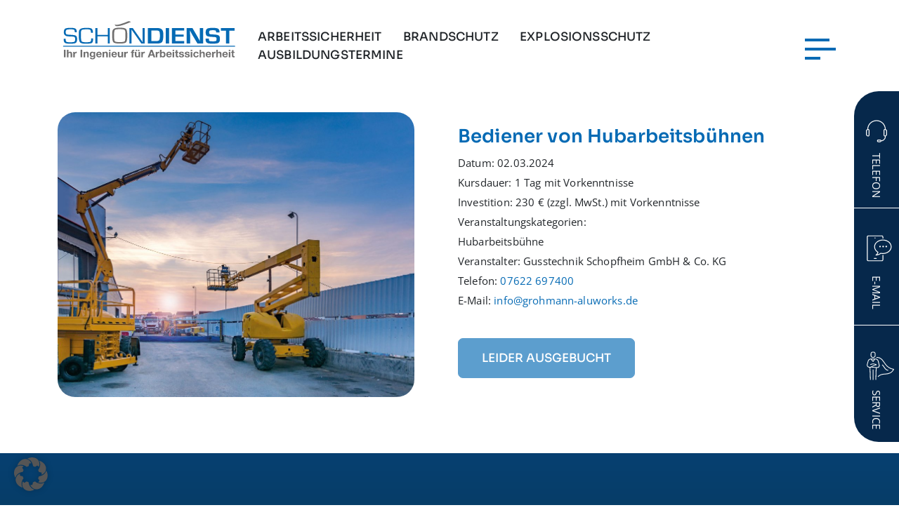

--- FILE ---
content_type: text/html; charset=UTF-8
request_url: https://www.as-schoendienst.de/schulung/bediener-von-hubarbeitsbuehnen-43/
body_size: 26302
content:

<!DOCTYPE html>

<!--[if IE 7]>
<html class="ie ie7" lang="de">
<meta http-equiv="X-UA-Compatible" content="IE=edge,chrome=1">
<![endif]-->

<!--[if IE 8]>
<html class="ie ie8" lang="de">
<meta http-equiv="X-UA-Compatible" content="IE=edge,chrome=1">
<![endif]-->

<!--[if !(IE 7) | !(IE 8)  ]><!-->
<html lang="de">
<!--<![endif]-->

<head>
    
<meta charset="utf-8">
<meta name="viewport" content="width=device-width, initial-scale=1">
<meta name="format-detection" content="telephone=no">

<!-- SEO -->
<title>

    Ausbildung Bediener Hubarbeitsbühne | AS Schöndienst</title>

<meta name="description" content="✓ Ausbildung zum Bediener von Hubarbeitsbühnen │Arbeitssicherheit Schöndienst Baden-Württemberg">
<meta name="keywords" content="">

        <meta name="robots" content="noindex" data-test>



<!-- <link type="image/x-icon" href="" rel="shortcut icon"> -->

<!-- Include all compiled plugins (below), or include individual files as needed -->
<!-- jQuery (necessary for Bootstrap's JavaScript plugins) -->



<!--     
	<script src="https://ajax.googleapis.com/ajax/libs/jquery/1.11.1/jquery.min.js"></script>
    <script src="https://www.as-schoendienst.de/wp-content/themes/as-schoendienst/bootstrap/js/bootstrap.min.js" type="text/javascript"></script>

    <script type="text/javascript" src="//cdn.jsdelivr.net/npm/slick-carousel@1.8.1/slick/slick.min.js"></script> -->


<meta name='robots' content='index, follow, max-image-preview:large, max-snippet:-1, max-video-preview:-1' />

	<!-- This site is optimized with the Yoast SEO plugin v26.8 - https://yoast.com/product/yoast-seo-wordpress/ -->
	<link rel="canonical" href="https://www.as-schoendienst.de/schulung/bediener-von-hubarbeitsbuehnen-43/" />
	<!-- / Yoast SEO plugin. -->


<link rel="alternate" type="application/rss+xml" title="AS Schöndienst &raquo; Feed" href="https://www.as-schoendienst.de/feed/" />
<link rel="alternate" type="application/rss+xml" title="AS Schöndienst &raquo; Kommentar-Feed" href="https://www.as-schoendienst.de/comments/feed/" />
<style id='wp-img-auto-sizes-contain-inline-css' type='text/css'>
img:is([sizes=auto i],[sizes^="auto," i]){contain-intrinsic-size:3000px 1500px}
/*# sourceURL=wp-img-auto-sizes-contain-inline-css */
</style>
<style id='wp-emoji-styles-inline-css' type='text/css'>

	img.wp-smiley, img.emoji {
		display: inline !important;
		border: none !important;
		box-shadow: none !important;
		height: 1em !important;
		width: 1em !important;
		margin: 0 0.07em !important;
		vertical-align: -0.1em !important;
		background: none !important;
		padding: 0 !important;
	}
/*# sourceURL=wp-emoji-styles-inline-css */
</style>
<link rel='stylesheet' id='wp-components-css' href='https://www.as-schoendienst.de/wp-includes/css/dist/components/style.min.css?ver=6.9' type='text/css' media='all' />
<link rel='stylesheet' id='wp-preferences-css' href='https://www.as-schoendienst.de/wp-includes/css/dist/preferences/style.min.css?ver=6.9' type='text/css' media='all' />
<link rel='stylesheet' id='wp-block-editor-css' href='https://www.as-schoendienst.de/wp-includes/css/dist/block-editor/style.min.css?ver=6.9' type='text/css' media='all' />
<link rel='stylesheet' id='popup-maker-block-library-style-css' href='https://www.as-schoendienst.de/wp-content/plugins/popup-maker/dist/packages/block-library-style.css?ver=dbea705cfafe089d65f1' type='text/css' media='all' />
<link rel='stylesheet' id='contact-form-7-css' href='https://www.as-schoendienst.de/wp-content/plugins/contact-form-7/includes/css/styles.css?ver=6.1.4' type='text/css' media='all' />
<link rel='stylesheet' id='dnd-upload-cf7-css' href='https://www.as-schoendienst.de/wp-content/plugins/dnd-upload-cf7-pro-standard/assets/css/dnd-upload-cf7.css?ver=1.0.9' type='text/css' media='all' />
<link rel='stylesheet' id='borlabs-cookie-custom-css' href='https://www.as-schoendienst.de/wp-content/cache/borlabs-cookie/1/borlabs-cookie-1-de.css?ver=3.3.23-69' type='text/css' media='all' />
<link rel='stylesheet' id='main-style-css' href='https://www.as-schoendienst.de/wp-content/themes/as-schoendienst/assets/css/main.css?ver=1768571037' type='text/css' media='all' />
<script type="text/javascript" src="https://www.as-schoendienst.de/wp-includes/js/jquery/jquery.min.js?ver=3.7.1" id="jquery-core-js"></script>
<script type="text/javascript" src="https://www.as-schoendienst.de/wp-includes/js/jquery/jquery-migrate.min.js?ver=3.4.1" id="jquery-migrate-js"></script>
<script type="text/javascript" id="3d-flip-book-client-locale-loader-js-extra">
/* <![CDATA[ */
var FB3D_CLIENT_LOCALE = {"ajaxurl":"https://www.as-schoendienst.de/wp-admin/admin-ajax.php","dictionary":{"Table of contents":"Table of contents","Close":"Close","Bookmarks":"Bookmarks","Thumbnails":"Thumbnails","Search":"Search","Share":"Share","Facebook":"Facebook","Twitter":"Twitter","Email":"Email","Play":"Play","Previous page":"Previous page","Next page":"Next page","Zoom in":"Zoom in","Zoom out":"Zoom out","Fit view":"Fit view","Auto play":"Auto play","Full screen":"Full screen","More":"More","Smart pan":"Smart pan","Single page":"Single page","Sounds":"Sounds","Stats":"Stats","Print":"Print","Download":"Download","Goto first page":"Goto first page","Goto last page":"Goto last page"},"images":"https://www.as-schoendienst.de/wp-content/plugins/interactive-3d-flipbook-powered-physics-engine/assets/images/","jsData":{"urls":[],"posts":{"ids_mis":[],"ids":[]},"pages":[],"firstPages":[],"bookCtrlProps":[],"bookTemplates":[]},"key":"3d-flip-book","pdfJS":{"pdfJsLib":"https://www.as-schoendienst.de/wp-content/plugins/interactive-3d-flipbook-powered-physics-engine/assets/js/pdf.min.js?ver=4.3.136","pdfJsWorker":"https://www.as-schoendienst.de/wp-content/plugins/interactive-3d-flipbook-powered-physics-engine/assets/js/pdf.worker.js?ver=4.3.136","stablePdfJsLib":"https://www.as-schoendienst.de/wp-content/plugins/interactive-3d-flipbook-powered-physics-engine/assets/js/stable/pdf.min.js?ver=2.5.207","stablePdfJsWorker":"https://www.as-schoendienst.de/wp-content/plugins/interactive-3d-flipbook-powered-physics-engine/assets/js/stable/pdf.worker.js?ver=2.5.207","pdfJsCMapUrl":"https://www.as-schoendienst.de/wp-content/plugins/interactive-3d-flipbook-powered-physics-engine/assets/cmaps/"},"cacheurl":"https://www.as-schoendienst.de/wp-content/uploads/3d-flip-book/cache/","pluginsurl":"https://www.as-schoendienst.de/wp-content/plugins/","pluginurl":"https://www.as-schoendienst.de/wp-content/plugins/interactive-3d-flipbook-powered-physics-engine/","thumbnailSize":{"width":"150","height":"150"},"version":"1.16.17"};
//# sourceURL=3d-flip-book-client-locale-loader-js-extra
/* ]]> */
</script>
<script type="text/javascript" src="https://www.as-schoendienst.de/wp-content/plugins/interactive-3d-flipbook-powered-physics-engine/assets/js/client-locale-loader.js?ver=1.16.17" id="3d-flip-book-client-locale-loader-js" async="async" data-wp-strategy="async"></script>
<script type="text/javascript" src="https://www.as-schoendienst.de/wp-content/themes/as-schoendienst/assets/js/vendors/jquery.min.js?ver=6.9" id="jquery-script-js"></script>
<script type="text/javascript" src="https://www.as-schoendienst.de/wp-content/themes/as-schoendienst/assets/js/vendors/gsap/gsap.min.js?ver=6.9" id="gsap-script-js"></script>
<script type="text/javascript" src="https://www.as-schoendienst.de/wp-content/themes/as-schoendienst/assets/js/vendors/gsap/ScrollTrigger.min.js?ver=6.9" id="scroll-trigger-script-js"></script>
<script data-no-optimize="1" data-no-minify="1" data-cfasync="false" type="text/javascript" src="https://www.as-schoendienst.de/wp-content/cache/borlabs-cookie/1/borlabs-cookie-config-de.json.js?ver=3.3.23-75" id="borlabs-cookie-config-js"></script>
<script data-no-optimize="1" data-no-minify="1" data-cfasync="false" type="text/javascript" src="https://www.as-schoendienst.de/wp-content/plugins/borlabs-cookie/assets/javascript/borlabs-cookie-prioritize.min.js?ver=3.3.23" id="borlabs-cookie-prioritize-js"></script>
<link rel="https://api.w.org/" href="https://www.as-schoendienst.de/wp-json/" /><link rel="EditURI" type="application/rsd+xml" title="RSD" href="https://www.as-schoendienst.de/xmlrpc.php?rsd" />
<meta name="generator" content="WordPress 6.9" />
<link rel='shortlink' href='https://www.as-schoendienst.de/?p=13307' />
<script type="text/javascript" id="_etLoader" charset="UTF-8" data-secure-code="3ssrbb" data-block-cookies="true" src="//code.etracker.com/code/e.js" data-plugin-version="WP:etracker:2.7.7" async></script>
<script data-no-optimize="1" data-no-minify="1" data-cfasync="false" data-borlabs-cookie-script-blocker-ignore>
    (function () {
        if ('0' === '1' && '1' === '1') {
            window['gtag_enable_tcf_support'] = true;
        }
        window.dataLayer = window.dataLayer || [];
        if (typeof window.gtag !== 'function') {
            window.gtag = function () {
                window.dataLayer.push(arguments);
            };
        }
        gtag('set', 'developer_id.dYjRjMm', true);
        if ('1' === '1') {
            let getCookieValue = function (name) {
                return document.cookie.match('(^|;)\\s*' + name + '\\s*=\\s*([^;]+)')?.pop() || '';
            };
            const gtmRegionsData = '[{"google-tag-manager-cm-region":"","google-tag-manager-cm-default-ad-storage":"denied","google-tag-manager-cm-default-ad-personalization":"denied","google-tag-manager-cm-default-ad-user-data":"denied","google-tag-manager-cm-default-analytics-storage":"denied","google-tag-manager-cm-default-functionality-storage":"denied","google-tag-manager-cm-default-personalization-storage":"denied","google-tag-manager-cm-default-security-storage":"denied"}]';
            let gtmRegions = [];
            if (gtmRegionsData !== '\{\{ google-tag-manager-cm-regional-defaults \}\}') {
                gtmRegions = JSON.parse(gtmRegionsData);
            }
            let defaultRegion = null;
            for (let gtmRegionIndex in gtmRegions) {
                let gtmRegion = gtmRegions[gtmRegionIndex];
                if (gtmRegion['google-tag-manager-cm-region'] === '') {
                    defaultRegion = gtmRegion;
                } else {
                    gtag('consent', 'default', {
                        'ad_storage': gtmRegion['google-tag-manager-cm-default-ad-storage'],
                        'ad_user_data': gtmRegion['google-tag-manager-cm-default-ad-user-data'],
                        'ad_personalization': gtmRegion['google-tag-manager-cm-default-ad-personalization'],
                        'analytics_storage': gtmRegion['google-tag-manager-cm-default-analytics-storage'],
                        'functionality_storage': gtmRegion['google-tag-manager-cm-default-functionality-storage'],
                        'personalization_storage': gtmRegion['google-tag-manager-cm-default-personalization-storage'],
                        'security_storage': gtmRegion['google-tag-manager-cm-default-security-storage'],
                        'region': gtmRegion['google-tag-manager-cm-region'].toUpperCase().split(','),
						'wait_for_update': 500,
                    });
                }
            }
            let cookieValue = getCookieValue('borlabs-cookie-gcs');
            let consentsFromCookie = {};
            if (cookieValue !== '') {
                consentsFromCookie = JSON.parse(decodeURIComponent(cookieValue));
            }
            let defaultValues = {
                'ad_storage': defaultRegion === null ? 'denied' : defaultRegion['google-tag-manager-cm-default-ad-storage'],
                'ad_user_data': defaultRegion === null ? 'denied' : defaultRegion['google-tag-manager-cm-default-ad-user-data'],
                'ad_personalization': defaultRegion === null ? 'denied' : defaultRegion['google-tag-manager-cm-default-ad-personalization'],
                'analytics_storage': defaultRegion === null ? 'denied' : defaultRegion['google-tag-manager-cm-default-analytics-storage'],
                'functionality_storage': defaultRegion === null ? 'denied' : defaultRegion['google-tag-manager-cm-default-functionality-storage'],
                'personalization_storage': defaultRegion === null ? 'denied' : defaultRegion['google-tag-manager-cm-default-personalization-storage'],
                'security_storage': defaultRegion === null ? 'denied' : defaultRegion['google-tag-manager-cm-default-security-storage'],
                'wait_for_update': 500,
            };
            gtag('consent', 'default', {...defaultValues, ...consentsFromCookie});
            gtag('set', 'ads_data_redaction', true);
        }

        if ('0' === '1') {
            let url = new URL(window.location.href);

            if ((url.searchParams.has('gtm_debug') && url.searchParams.get('gtm_debug') !== '') || document.cookie.indexOf('__TAG_ASSISTANT=') !== -1 || document.documentElement.hasAttribute('data-tag-assistant-present')) {
                /* GTM block start */
                (function(w,d,s,l,i){w[l]=w[l]||[];w[l].push({'gtm.start':
                        new Date().getTime(),event:'gtm.js'});var f=d.getElementsByTagName(s)[0],
                    j=d.createElement(s),dl=l!='dataLayer'?'&l='+l:'';j.async=true;j.src=
                    'https://www.googletagmanager.com/gtm.js?id='+i+dl;f.parentNode.insertBefore(j,f);
                })(window,document,'script','dataLayer','GTM-M3GZBVLD');
                /* GTM block end */
            } else {
                /* GTM block start */
                (function(w,d,s,l,i){w[l]=w[l]||[];w[l].push({'gtm.start':
                        new Date().getTime(),event:'gtm.js'});var f=d.getElementsByTagName(s)[0],
                    j=d.createElement(s),dl=l!='dataLayer'?'&l='+l:'';j.async=true;j.src=
                    'https://www.as-schoendienst.de/wp-content/uploads/borlabs-cookie/' + i + '.js?ver=not-set-yet';f.parentNode.insertBefore(j,f);
                })(window,document,'script','dataLayer','GTM-M3GZBVLD');
                /* GTM block end */
            }
        }


        let borlabsCookieConsentChangeHandler = function () {
            window.dataLayer = window.dataLayer || [];
            if (typeof window.gtag !== 'function') {
                window.gtag = function() {
                    window.dataLayer.push(arguments);
                };
            }

            let consents = BorlabsCookie.Cookie.getPluginCookie().consents;

            if ('1' === '1') {
                let gtmConsents = {};
                let customConsents = {};

				let services = BorlabsCookie.Services._services;

				for (let service in services) {
					if (service !== 'borlabs-cookie') {
						customConsents['borlabs_cookie_' + service.replaceAll('-', '_')] = BorlabsCookie.Consents.hasConsent(service) ? 'granted' : 'denied';
					}
				}

                if ('0' === '1') {
                    gtmConsents = {
                        'analytics_storage': BorlabsCookie.Consents.hasConsentForServiceGroup('statistics') === true ? 'granted' : 'denied',
                        'functionality_storage': BorlabsCookie.Consents.hasConsentForServiceGroup('statistics') === true ? 'granted' : 'denied',
                        'personalization_storage': BorlabsCookie.Consents.hasConsentForServiceGroup('statistics') === true ? 'granted' : 'denied',
                        'security_storage': BorlabsCookie.Consents.hasConsentForServiceGroup('statistics') === true ? 'granted' : 'denied',
                    };
                } else {
                    gtmConsents = {
                        'ad_storage': BorlabsCookie.Consents.hasConsentForServiceGroup('statistics') === true ? 'granted' : 'denied',
                        'ad_user_data': BorlabsCookie.Consents.hasConsentForServiceGroup('statistics') === true ? 'granted' : 'denied',
                        'ad_personalization': BorlabsCookie.Consents.hasConsentForServiceGroup('statistics') === true ? 'granted' : 'denied',
                        'analytics_storage': BorlabsCookie.Consents.hasConsentForServiceGroup('statistics') === true ? 'granted' : 'denied',
                        'functionality_storage': BorlabsCookie.Consents.hasConsentForServiceGroup('statistics') === true ? 'granted' : 'denied',
                        'personalization_storage': BorlabsCookie.Consents.hasConsentForServiceGroup('statistics') === true ? 'granted' : 'denied',
                        'security_storage': BorlabsCookie.Consents.hasConsentForServiceGroup('statistics') === true ? 'granted' : 'denied',
                    };
                }
                BorlabsCookie.CookieLibrary.setCookie(
                    'borlabs-cookie-gcs',
                    JSON.stringify(gtmConsents),
                    BorlabsCookie.Settings.automaticCookieDomainAndPath.value ? '' : BorlabsCookie.Settings.cookieDomain.value,
                    BorlabsCookie.Settings.cookiePath.value,
                    BorlabsCookie.Cookie.getPluginCookie().expires,
                    BorlabsCookie.Settings.cookieSecure.value,
                    BorlabsCookie.Settings.cookieSameSite.value
                );
                gtag('consent', 'update', {...gtmConsents, ...customConsents});
            }


            for (let serviceGroup in consents) {
                for (let service of consents[serviceGroup]) {
                    if (!window.BorlabsCookieGtmPackageSentEvents.includes(service) && service !== 'borlabs-cookie') {
                        window.dataLayer.push({
                            event: 'borlabs-cookie-opt-in-' + service,
                        });
                        window.BorlabsCookieGtmPackageSentEvents.push(service);
                    }
                }
            }
            let afterConsentsEvent = document.createEvent('Event');
            afterConsentsEvent.initEvent('borlabs-cookie-google-tag-manager-after-consents', true, true);
            document.dispatchEvent(afterConsentsEvent);
        };
        window.BorlabsCookieGtmPackageSentEvents = [];
        document.addEventListener('borlabs-cookie-consent-saved', borlabsCookieConsentChangeHandler);
        document.addEventListener('borlabs-cookie-handle-unblock', borlabsCookieConsentChangeHandler);
    })();
</script>        <script>
        var gdpr_compliant_recaptcha_stamp = '4c8dcc0d5b2aab7cb4f2d74f5198d6f8318d3a436ec2c72286b55b8fd03f7b0b';
        var gdpr_compliant_recaptcha_ip = '3.137.178.194';
        var gdpr_compliant_recaptcha_nonce = null;
        var gdpr_compliant_recaptcha = {
            stampLoaded : false,
            // Create an array to store override functions
            originalFetches : [],
            originalXhrOpens : [],
            originalXhrSends : [],
            originalFetch : window.fetch,
            abortController : new AbortController(),
            originalXhrOpen : XMLHttpRequest.prototype.open,
            originalXhrSend : XMLHttpRequest.prototype.send,

            // Function to check if a string is a valid JSON
            isValidJson : function( str ) {
                try {
                    JSON.parse( str );
                    return true;
                } catch ( error ) {
                    return false;
                }
            },

            // Function to handle fetch response
            handleFetchResponse: function (input, init) {
                // Store method and URL
                var method = (init && init.method) ? init.method.toUpperCase() : 'GET';
                var url = input;
                gdpr_compliant_recaptcha.originalFetches.forEach(overrideFunction => {
                            overrideFunction.apply(this, arguments);
                });
                // Bind the original fetch function to the window object
                var originalFetchBound = gdpr_compliant_recaptcha.originalFetch.bind(window);
                try{
                    // Call the original fetch method
                    //return gdpr_compliant_recaptcha.originalFetch.apply(this, arguments).then(function (response) {
                    return originalFetchBound(input, init).then(function (response) {
                        var clonedResponse = response.clone();
                        // Check for an error response
                        if (response.ok && method === 'POST') {
                            // Parse the response JSON
                            return response.text().then(function (responseData) {
                                var data = responseData;
                                if (gdpr_compliant_recaptcha.isValidJson(responseData)) {
                                    data = JSON.parse(responseData);
                                }
                                // Check if the gdpr_error_message parameter is present
                                if (data.data && data.data.gdpr_error_message) {
                                    gdpr_compliant_recaptcha.displayErrorMessage(data.data.gdpr_error_message);
                                    gdpr_compliant_recaptcha.abortController.abort();
                                    return Promise.reject(new Error('Request aborted'));
                                }
                                // Return the original response for non-error cases
                                return clonedResponse;
                            });
                        }
                        return clonedResponse;
                    });
                } catch (error) {
                    // Return a resolved promise in case of an error
                    return Promise.resolve();
                }
            },

            // Full implementation of SHA265 hashing algorithm.
            sha256 : function( ascii ) {
                function rightRotate( value, amount ) {
                    return ( value>>>amount ) | ( value<<(32 - amount ) );
                }

                var mathPow = Math.pow;
                var maxWord = mathPow( 2, 32 );
                var lengthProperty = 'length';

                // Used as a counter across the whole file
                var i, j;
                var result = '';

                var words = [];
                var asciiBitLength = ascii[ lengthProperty ] * 8;

                // Caching results is optional - remove/add slash from front of this line to toggle.
                // Initial hash value: first 32 bits of the fractional parts of the square roots of the first 8 primes
                // (we actually calculate the first 64, but extra values are just ignored).
                var hash = this.sha256.h = this.sha256.h || [];

                // Round constants: First 32 bits of the fractional parts of the cube roots of the first 64 primes.
                var k = this.sha256.k = this.sha256.k || [];
                var primeCounter = k[ lengthProperty ];

                var isComposite = {};
                for ( var candidate = 2; primeCounter < 64; candidate++ ) {
                    if ( ! isComposite[ candidate ] ) {
                        for ( i = 0; i < 313; i += candidate ) {
                            isComposite[ i ] = candidate;
                        }
                        hash[ primeCounter ] = ( mathPow( candidate, 0.5 ) * maxWord ) | 0;
                        k[ primeCounter++ ] = ( mathPow( candidate, 1 / 3 ) * maxWord ) | 0;
                    }
                }

                // Append Ƈ' bit (plus zero padding).
                ascii += '\x80';

                // More zero padding
                while ( ascii[ lengthProperty ] % 64 - 56 ){
                ascii += '\x00';
                }

                for ( i = 0, max = ascii[ lengthProperty ]; i < max; i++ ) {
                    j = ascii.charCodeAt( i );

                    // ASCII check: only accept characters in range 0-255
                    if ( j >> 8 ) {
                    return;
                    }
                    words[ i >> 2 ] |= j << ( ( 3 - i ) % 4 ) * 8;
                }
                words[ words[ lengthProperty ] ] = ( ( asciiBitLength / maxWord ) | 0 );
                words[ words[ lengthProperty ] ] = ( asciiBitLength );

                // process each chunk
                for ( j = 0, max = words[ lengthProperty ]; j < max; ) {

                    // The message is expanded into 64 words as part of the iteration
                    var w = words.slice( j, j += 16 );
                    var oldHash = hash;

                    // This is now the undefinedworking hash, often labelled as variables a...g
                    // (we have to truncate as well, otherwise extra entries at the end accumulate.
                    hash = hash.slice( 0, 8 );

                    for ( i = 0; i < 64; i++ ) {
                        var i2 = i + j;

                        // Expand the message into 64 words
                        var w15 = w[ i - 15 ], w2 = w[ i - 2 ];

                        // Iterate
                        var a = hash[ 0 ], e = hash[ 4 ];
                        var temp1 = hash[ 7 ]
                            + ( rightRotate( e, 6 ) ^ rightRotate( e, 11 ) ^ rightRotate( e, 25 ) ) // S1
                            + ( ( e&hash[ 5 ] ) ^ ( ( ~e ) &hash[ 6 ] ) ) // ch
                            + k[i]
                            // Expand the message schedule if needed
                            + ( w[ i ] = ( i < 16 ) ? w[ i ] : (
                                    w[ i - 16 ]
                                    + ( rightRotate( w15, 7 ) ^ rightRotate( w15, 18 ) ^ ( w15 >>> 3 ) ) // s0
                                    + w[ i - 7 ]
                                    + ( rightRotate( w2, 17 ) ^ rightRotate( w2, 19 ) ^ ( w2 >>> 10 ) ) // s1
                                ) | 0
                            );

                        // This is only used once, so *could* be moved below, but it only saves 4 bytes and makes things unreadble:
                        var temp2 = ( rightRotate( a, 2 ) ^ rightRotate( a, 13 ) ^ rightRotate( a, 22 ) ) // S0
                            + ( ( a&hash[ 1 ] )^( a&hash[ 2 ] )^( hash[ 1 ]&hash[ 2 ] ) ); // maj

                            // We don't bother trimming off the extra ones,
                            // they're harmless as long as we're truncating when we do the slice().
                        hash = [ ( temp1 + temp2 )|0 ].concat( hash );
                        hash[ 4 ] = ( hash[ 4 ] + temp1 ) | 0;
                    }

                    for ( i = 0; i < 8; i++ ) {
                        hash[ i ] = ( hash[ i ] + oldHash[ i ] ) | 0;
                    }
                }

                for ( i = 0; i < 8; i++ ) {
                    for ( j = 3; j + 1; j-- ) {
                        var b = ( hash[ i ]>>( j * 8 ) ) & 255;
                        result += ( ( b < 16 ) ? 0 : '' ) + b.toString( 16 );
                    }
                }
                return result;
            },

            // Replace with your desired hash function.
            hashFunc : function( x ) {
                return this.sha256( x );
            },

            // Convert hex char to binary string.
            hexInBin : function( x ) {
                var ret = '';
                switch( x.toUpperCase() ) {
                    case '0':
                    return '0000';
                    break;
                    case '1':
                    return '0001';
                    break;
                    case '2':
                    return '0010';
                    break;
                    case '3':
                    return '0011';
                    break;
                    case '4':
                    return '0100';
                    break;
                    case '5':
                    return '0101';
                    break;
                    case '6':
                    return '0110';
                    break;
                    case '7':
                    return '0111';
                    break;
                    case '8':
                    return '1000';
                    break;
                    case '9':
                    return '1001';
                    break;
                    case 'A':
                    return '1010';
                    break;
                    case 'B':
                    return '1011';
                    break;
                    case 'C':
                    return '1100';
                    break;
                    case 'D':
                    return '1101';
                    break;
                    case 'E':
                    return '1110';
                    break;
                    case 'F':
                    return '1111';
                    break;
                    default :
                    return '0000';
                }
            },

            // Gets the leading number of bits from the string.
            extractBits : function( hexString, numBits ) {
                var bitString = '';
                var numChars = Math.ceil( numBits / 4 );
                for ( var i = 0; i < numChars; i++ ){
                    bitString = bitString + '' + this.hexInBin( hexString.charAt( i ) );
                }

                bitString = bitString.substr( 0, numBits );
                return bitString;
            },

            // Check if a given nonce is a solution for this stamp and difficulty
            // the $difficulty number of leading bits must all be 0 to have a valid solution.
            checkNonce : function( difficulty, stamp, nonce ) {
                var colHash = this.hashFunc( stamp + nonce );
                var checkBits = this.extractBits( colHash, difficulty );
                return ( checkBits == 0 );
            },

            sleep : function( ms ) {
                return new Promise( resolve => setTimeout( resolve, ms ) );
            },

            // Iterate through as many nonces as it takes to find one that gives us a solution hash at the target difficulty.
            findHash : async function() {
                var hashStamp = gdpr_compliant_recaptcha_stamp;
                var clientIP = gdpr_compliant_recaptcha_ip;
                var hashDifficulty = '12';

                var nonce = 1;

                while( ! this.checkNonce( hashDifficulty, hashStamp, nonce ) ) {
                    nonce++;
                    if ( nonce % 10000 == 0 ) {
                        let remaining = Math.round( ( Math.pow( 2, hashDifficulty ) - nonce ) / 10000 );
                        // Don't peg the CPU and prevent the browser from rendering these updates
                        //await this.sleep( 100 );
                    }
                }
                gdpr_compliant_recaptcha_nonce = nonce;
                
                fetch('https://www.as-schoendienst.de/wp-admin/admin-ajax.php', {
                    method: 'POST',
                    headers: {
                        'Content-Type': 'application/x-www-form-urlencoded'
                    },
                    body: 'action=check_stamp' +
                          '&hashStamp=' + encodeURIComponent(hashStamp) +
                          '&hashDifficulty=' + encodeURIComponent(hashDifficulty) +
                          '&clientIP=' + encodeURIComponent(clientIP) +
                          '&hashNonce=' + encodeURIComponent(nonce)
                })
                .then(function (response) {
                });
                return true;
            },
            
            initCaptcha : function(){
                fetch('https://www.as-schoendienst.de/wp-admin/admin-ajax.php?action=get_stamp', {
                    method: 'GET',
                    headers: {
                        'Content-Type': 'application/x-www-form-urlencoded'
                    },
                })
                .then(function (response) {
                    return response.json();
                })
                .then(function (response) {
                    gdpr_compliant_recaptcha_stamp = response.stamp;
                    gdpr_compliant_recaptcha_ip = response.client_ip;
                    gdpr_compliant_recaptcha.findHash();
                });

            },

            // Function to display a nice-looking error message
            displayErrorMessage : function(message) {
                // Create a div for the error message
                var errorMessageElement = document.createElement('div');
                errorMessageElement.className = 'error-message';
                errorMessageElement.textContent = message;

                // Style the error message
                errorMessageElement.style.position = 'fixed';
                errorMessageElement.style.top = '50%';
                errorMessageElement.style.left = '50%';
                errorMessageElement.style.transform = 'translate(-50%, -50%)';
                errorMessageElement.style.background = '#ff3333';
                errorMessageElement.style.color = '#ffffff';
                errorMessageElement.style.padding = '15px';
                errorMessageElement.style.borderRadius = '10px';
                errorMessageElement.style.zIndex = '1000';

                // Append the error message to the body
                document.body.appendChild(errorMessageElement);

                // Remove the error message after a delay (e.g., 5 seconds)
                setTimeout(function () {
                    errorMessageElement.remove();
                }, 5000);
            },

            addFirstStamp : function(e){
                if( ! gdpr_compliant_recaptcha.stampLoaded){
                    gdpr_compliant_recaptcha.stampLoaded = true;
                    gdpr_compliant_recaptcha.initCaptcha();
                    let forms = document.querySelectorAll('form');
                    //This is important to mark password fields. They shall not be posted to the inbox
                    function convertStringToNestedObject(str) {
                        var keys = str.match(/[^\[\]]+|\[[^\[\]]+\]/g); // Extrahiere Wörter und eckige Klammern
                        var obj = {};
                        var tempObj = obj;

                        for (var i = 0; i < keys.length; i++) {
                            var key = keys[i];

                            // Wenn die eckigen Klammern vorhanden sind
                            if (key.startsWith('[') && key.endsWith(']')) {
                                key = key.substring(1, key.length - 1); // Entferne eckige Klammern
                            }

                            tempObj[key] = (i === keys.length - 1) ? null : {};
                            tempObj = tempObj[key];
                        }

                        return obj;
                    }
                    forms.forEach(form => {
                        let passwordInputs = form.querySelectorAll("input[type='password']");
                        let hashPWFields = [];
                        passwordInputs.forEach(input => {
                            hashPWFields.push(convertStringToNestedObject(input.getAttribute('name')));
                        });
                        
                        if (hashPWFields.length !== 0) {
                            let hashPWFieldsInput = document.createElement('input');
                            hashPWFieldsInput.type = 'hidden';
                            hashPWFieldsInput.classList.add('hashPWFields');
                            hashPWFieldsInput.name = 'hashPWFields';
                            hashPWFieldsInput.value = btoa(JSON.stringify(hashPWFields));//btoa(hashPWFields);
                            form.prepend(hashPWFieldsInput);
                        }
                    });

                    // Override open method to store method and URL
                    XMLHttpRequest.prototype.open = function (method, url) {
                        this._method = method;
                        this._url = url;
                        return gdpr_compliant_recaptcha.originalXhrOpen.apply(this, arguments);
                    };

                    // Override send method to set up onreadystatechange dynamically
                    XMLHttpRequest.prototype.send = function (data) {
                        var self = this;

                        function handleReadyStateChange() {
                            if (self.readyState === 4 && self._method === 'POST') {
                                // Check for an error response
                                if (self.status >= 200 && self.status < 300) {
                                    var responseData = self.responseType === 'json' ? self.response : self.responseText;
                                    if(gdpr_compliant_recaptcha.isValidJson(responseData)){
                                        // Parse the response JSON
                                        responseData = JSON.parse(responseData);
                                    }
                                    // Check if the gdpr_error_message parameter is present
                                    if (!responseData.success && responseData.data && responseData.data.gdpr_error_message) {
                                        // Show an error message
                                        gdpr_compliant_recaptcha.displayErrorMessage(responseData.data.gdpr_error_message);
                                        gdpr_compliant_recaptcha.abortController.abort();
                                        return null;
                                    }
                                }
                            }
                            // Call the original onreadystatechange function
                            if (self._originalOnReadyStateChange) {
                                self._originalOnReadyStateChange.apply(self, arguments);
                            }
                        }

                        // Set up onreadystatechange dynamically
                        if (!this._originalOnReadyStateChange) {
                            this._originalOnReadyStateChange = this.onreadystatechange;
                            this.onreadystatechange = handleReadyStateChange;
                        }

                        // Call each override function in order
                        gdpr_compliant_recaptcha.originalXhrSends.forEach(overrideFunction => {
                            overrideFunction.apply(this, arguments);
                        });

                        result = gdpr_compliant_recaptcha.originalXhrSend.apply(this, arguments);
                        if (result instanceof Promise){
                            return result.then(function() {});
                        }else{
                            return result;
                        }
                    };

                    // Override window.fetch globally
                    window.fetch = gdpr_compliant_recaptcha.handleFetchResponse;

                    setInterval( gdpr_compliant_recaptcha.initCaptcha, 10 * 60000 );
                }
            }
        }
        window.addEventListener( 'load', function gdpr_compliant_recaptcha_load () {
            document.addEventListener( 'keydown', gdpr_compliant_recaptcha.addFirstStamp, { once : true } );
            document.addEventListener( 'mousemove', gdpr_compliant_recaptcha.addFirstStamp, { once : true } );
            document.addEventListener( 'scroll', gdpr_compliant_recaptcha.addFirstStamp, { once : true } );
            document.addEventListener( 'click', gdpr_compliant_recaptcha.addFirstStamp, { once : true } );
        } );
        </script>
        <link rel="icon" href="https://www.as-schoendienst.de/wp-content/uploads/cropped-Favicon-32x32.png" sizes="32x32" />
<link rel="icon" href="https://www.as-schoendienst.de/wp-content/uploads/cropped-Favicon-192x192.png" sizes="192x192" />
<link rel="apple-touch-icon" href="https://www.as-schoendienst.de/wp-content/uploads/cropped-Favicon-180x180.png" />
<meta name="msapplication-TileImage" content="https://www.as-schoendienst.de/wp-content/uploads/cropped-Favicon-270x270.png" />
<style id='wp-block-image-inline-css' type='text/css'>
.wp-block-image>a,.wp-block-image>figure>a{display:inline-block}.wp-block-image img{box-sizing:border-box;height:auto;max-width:100%;vertical-align:bottom}@media not (prefers-reduced-motion){.wp-block-image img.hide{visibility:hidden}.wp-block-image img.show{animation:show-content-image .4s}}.wp-block-image[style*=border-radius] img,.wp-block-image[style*=border-radius]>a{border-radius:inherit}.wp-block-image.has-custom-border img{box-sizing:border-box}.wp-block-image.aligncenter{text-align:center}.wp-block-image.alignfull>a,.wp-block-image.alignwide>a{width:100%}.wp-block-image.alignfull img,.wp-block-image.alignwide img{height:auto;width:100%}.wp-block-image .aligncenter,.wp-block-image .alignleft,.wp-block-image .alignright,.wp-block-image.aligncenter,.wp-block-image.alignleft,.wp-block-image.alignright{display:table}.wp-block-image .aligncenter>figcaption,.wp-block-image .alignleft>figcaption,.wp-block-image .alignright>figcaption,.wp-block-image.aligncenter>figcaption,.wp-block-image.alignleft>figcaption,.wp-block-image.alignright>figcaption{caption-side:bottom;display:table-caption}.wp-block-image .alignleft{float:left;margin:.5em 1em .5em 0}.wp-block-image .alignright{float:right;margin:.5em 0 .5em 1em}.wp-block-image .aligncenter{margin-left:auto;margin-right:auto}.wp-block-image :where(figcaption){margin-bottom:1em;margin-top:.5em}.wp-block-image.is-style-circle-mask img{border-radius:9999px}@supports ((-webkit-mask-image:none) or (mask-image:none)) or (-webkit-mask-image:none){.wp-block-image.is-style-circle-mask img{border-radius:0;-webkit-mask-image:url('data:image/svg+xml;utf8,<svg viewBox="0 0 100 100" xmlns="http://www.w3.org/2000/svg"><circle cx="50" cy="50" r="50"/></svg>');mask-image:url('data:image/svg+xml;utf8,<svg viewBox="0 0 100 100" xmlns="http://www.w3.org/2000/svg"><circle cx="50" cy="50" r="50"/></svg>');mask-mode:alpha;-webkit-mask-position:center;mask-position:center;-webkit-mask-repeat:no-repeat;mask-repeat:no-repeat;-webkit-mask-size:contain;mask-size:contain}}:root :where(.wp-block-image.is-style-rounded img,.wp-block-image .is-style-rounded img){border-radius:9999px}.wp-block-image figure{margin:0}.wp-lightbox-container{display:flex;flex-direction:column;position:relative}.wp-lightbox-container img{cursor:zoom-in}.wp-lightbox-container img:hover+button{opacity:1}.wp-lightbox-container button{align-items:center;backdrop-filter:blur(16px) saturate(180%);background-color:#5a5a5a40;border:none;border-radius:4px;cursor:zoom-in;display:flex;height:20px;justify-content:center;opacity:0;padding:0;position:absolute;right:16px;text-align:center;top:16px;width:20px;z-index:100}@media not (prefers-reduced-motion){.wp-lightbox-container button{transition:opacity .2s ease}}.wp-lightbox-container button:focus-visible{outline:3px auto #5a5a5a40;outline:3px auto -webkit-focus-ring-color;outline-offset:3px}.wp-lightbox-container button:hover{cursor:pointer;opacity:1}.wp-lightbox-container button:focus{opacity:1}.wp-lightbox-container button:focus,.wp-lightbox-container button:hover,.wp-lightbox-container button:not(:hover):not(:active):not(.has-background){background-color:#5a5a5a40;border:none}.wp-lightbox-overlay{box-sizing:border-box;cursor:zoom-out;height:100vh;left:0;overflow:hidden;position:fixed;top:0;visibility:hidden;width:100%;z-index:100000}.wp-lightbox-overlay .close-button{align-items:center;cursor:pointer;display:flex;justify-content:center;min-height:40px;min-width:40px;padding:0;position:absolute;right:calc(env(safe-area-inset-right) + 16px);top:calc(env(safe-area-inset-top) + 16px);z-index:5000000}.wp-lightbox-overlay .close-button:focus,.wp-lightbox-overlay .close-button:hover,.wp-lightbox-overlay .close-button:not(:hover):not(:active):not(.has-background){background:none;border:none}.wp-lightbox-overlay .lightbox-image-container{height:var(--wp--lightbox-container-height);left:50%;overflow:hidden;position:absolute;top:50%;transform:translate(-50%,-50%);transform-origin:top left;width:var(--wp--lightbox-container-width);z-index:9999999999}.wp-lightbox-overlay .wp-block-image{align-items:center;box-sizing:border-box;display:flex;height:100%;justify-content:center;margin:0;position:relative;transform-origin:0 0;width:100%;z-index:3000000}.wp-lightbox-overlay .wp-block-image img{height:var(--wp--lightbox-image-height);min-height:var(--wp--lightbox-image-height);min-width:var(--wp--lightbox-image-width);width:var(--wp--lightbox-image-width)}.wp-lightbox-overlay .wp-block-image figcaption{display:none}.wp-lightbox-overlay button{background:none;border:none}.wp-lightbox-overlay .scrim{background-color:#fff;height:100%;opacity:.9;position:absolute;width:100%;z-index:2000000}.wp-lightbox-overlay.active{visibility:visible}@media not (prefers-reduced-motion){.wp-lightbox-overlay.active{animation:turn-on-visibility .25s both}.wp-lightbox-overlay.active img{animation:turn-on-visibility .35s both}.wp-lightbox-overlay.show-closing-animation:not(.active){animation:turn-off-visibility .35s both}.wp-lightbox-overlay.show-closing-animation:not(.active) img{animation:turn-off-visibility .25s both}.wp-lightbox-overlay.zoom.active{animation:none;opacity:1;visibility:visible}.wp-lightbox-overlay.zoom.active .lightbox-image-container{animation:lightbox-zoom-in .4s}.wp-lightbox-overlay.zoom.active .lightbox-image-container img{animation:none}.wp-lightbox-overlay.zoom.active .scrim{animation:turn-on-visibility .4s forwards}.wp-lightbox-overlay.zoom.show-closing-animation:not(.active){animation:none}.wp-lightbox-overlay.zoom.show-closing-animation:not(.active) .lightbox-image-container{animation:lightbox-zoom-out .4s}.wp-lightbox-overlay.zoom.show-closing-animation:not(.active) .lightbox-image-container img{animation:none}.wp-lightbox-overlay.zoom.show-closing-animation:not(.active) .scrim{animation:turn-off-visibility .4s forwards}}@keyframes show-content-image{0%{visibility:hidden}99%{visibility:hidden}to{visibility:visible}}@keyframes turn-on-visibility{0%{opacity:0}to{opacity:1}}@keyframes turn-off-visibility{0%{opacity:1;visibility:visible}99%{opacity:0;visibility:visible}to{opacity:0;visibility:hidden}}@keyframes lightbox-zoom-in{0%{transform:translate(calc((-100vw + var(--wp--lightbox-scrollbar-width))/2 + var(--wp--lightbox-initial-left-position)),calc(-50vh + var(--wp--lightbox-initial-top-position))) scale(var(--wp--lightbox-scale))}to{transform:translate(-50%,-50%) scale(1)}}@keyframes lightbox-zoom-out{0%{transform:translate(-50%,-50%) scale(1);visibility:visible}99%{visibility:visible}to{transform:translate(calc((-100vw + var(--wp--lightbox-scrollbar-width))/2 + var(--wp--lightbox-initial-left-position)),calc(-50vh + var(--wp--lightbox-initial-top-position))) scale(var(--wp--lightbox-scale));visibility:hidden}}
/*# sourceURL=https://www.as-schoendienst.de/wp-includes/blocks/image/style.min.css */
</style>
<style id='wp-block-navigation-inline-css' type='text/css'>
.wp-block-navigation{position:relative}.wp-block-navigation ul{margin-bottom:0;margin-left:0;margin-top:0;padding-left:0}.wp-block-navigation ul,.wp-block-navigation ul li{list-style:none;padding:0}.wp-block-navigation .wp-block-navigation-item{align-items:center;background-color:inherit;display:flex;position:relative}.wp-block-navigation .wp-block-navigation-item .wp-block-navigation__submenu-container:empty{display:none}.wp-block-navigation .wp-block-navigation-item__content{display:block;z-index:1}.wp-block-navigation .wp-block-navigation-item__content.wp-block-navigation-item__content{color:inherit}.wp-block-navigation.has-text-decoration-underline .wp-block-navigation-item__content,.wp-block-navigation.has-text-decoration-underline .wp-block-navigation-item__content:active,.wp-block-navigation.has-text-decoration-underline .wp-block-navigation-item__content:focus{text-decoration:underline}.wp-block-navigation.has-text-decoration-line-through .wp-block-navigation-item__content,.wp-block-navigation.has-text-decoration-line-through .wp-block-navigation-item__content:active,.wp-block-navigation.has-text-decoration-line-through .wp-block-navigation-item__content:focus{text-decoration:line-through}.wp-block-navigation :where(a),.wp-block-navigation :where(a:active),.wp-block-navigation :where(a:focus){text-decoration:none}.wp-block-navigation .wp-block-navigation__submenu-icon{align-self:center;background-color:inherit;border:none;color:currentColor;display:inline-block;font-size:inherit;height:.6em;line-height:0;margin-left:.25em;padding:0;width:.6em}.wp-block-navigation .wp-block-navigation__submenu-icon svg{display:inline-block;stroke:currentColor;height:inherit;margin-top:.075em;width:inherit}.wp-block-navigation{--navigation-layout-justification-setting:flex-start;--navigation-layout-direction:row;--navigation-layout-wrap:wrap;--navigation-layout-justify:flex-start;--navigation-layout-align:center}.wp-block-navigation.is-vertical{--navigation-layout-direction:column;--navigation-layout-justify:initial;--navigation-layout-align:flex-start}.wp-block-navigation.no-wrap{--navigation-layout-wrap:nowrap}.wp-block-navigation.items-justified-center{--navigation-layout-justification-setting:center;--navigation-layout-justify:center}.wp-block-navigation.items-justified-center.is-vertical{--navigation-layout-align:center}.wp-block-navigation.items-justified-right{--navigation-layout-justification-setting:flex-end;--navigation-layout-justify:flex-end}.wp-block-navigation.items-justified-right.is-vertical{--navigation-layout-align:flex-end}.wp-block-navigation.items-justified-space-between{--navigation-layout-justification-setting:space-between;--navigation-layout-justify:space-between}.wp-block-navigation .has-child .wp-block-navigation__submenu-container{align-items:normal;background-color:inherit;color:inherit;display:flex;flex-direction:column;opacity:0;position:absolute;z-index:2}@media not (prefers-reduced-motion){.wp-block-navigation .has-child .wp-block-navigation__submenu-container{transition:opacity .1s linear}}.wp-block-navigation .has-child .wp-block-navigation__submenu-container{height:0;overflow:hidden;visibility:hidden;width:0}.wp-block-navigation .has-child .wp-block-navigation__submenu-container>.wp-block-navigation-item>.wp-block-navigation-item__content{display:flex;flex-grow:1;padding:.5em 1em}.wp-block-navigation .has-child .wp-block-navigation__submenu-container>.wp-block-navigation-item>.wp-block-navigation-item__content .wp-block-navigation__submenu-icon{margin-left:auto;margin-right:0}.wp-block-navigation .has-child .wp-block-navigation__submenu-container .wp-block-navigation-item__content{margin:0}.wp-block-navigation .has-child .wp-block-navigation__submenu-container{left:-1px;top:100%}@media (min-width:782px){.wp-block-navigation .has-child .wp-block-navigation__submenu-container .wp-block-navigation__submenu-container{left:100%;top:-1px}.wp-block-navigation .has-child .wp-block-navigation__submenu-container .wp-block-navigation__submenu-container:before{background:#0000;content:"";display:block;height:100%;position:absolute;right:100%;width:.5em}.wp-block-navigation .has-child .wp-block-navigation__submenu-container .wp-block-navigation__submenu-icon{margin-right:.25em}.wp-block-navigation .has-child .wp-block-navigation__submenu-container .wp-block-navigation__submenu-icon svg{transform:rotate(-90deg)}}.wp-block-navigation .has-child .wp-block-navigation-submenu__toggle[aria-expanded=true]~.wp-block-navigation__submenu-container,.wp-block-navigation .has-child:not(.open-on-click):hover>.wp-block-navigation__submenu-container,.wp-block-navigation .has-child:not(.open-on-click):not(.open-on-hover-click):focus-within>.wp-block-navigation__submenu-container{height:auto;min-width:200px;opacity:1;overflow:visible;visibility:visible;width:auto}.wp-block-navigation.has-background .has-child .wp-block-navigation__submenu-container{left:0;top:100%}@media (min-width:782px){.wp-block-navigation.has-background .has-child .wp-block-navigation__submenu-container .wp-block-navigation__submenu-container{left:100%;top:0}}.wp-block-navigation-submenu{display:flex;position:relative}.wp-block-navigation-submenu .wp-block-navigation__submenu-icon svg{stroke:currentColor}button.wp-block-navigation-item__content{background-color:initial;border:none;color:currentColor;font-family:inherit;font-size:inherit;font-style:inherit;font-weight:inherit;letter-spacing:inherit;line-height:inherit;text-align:left;text-transform:inherit}.wp-block-navigation-submenu__toggle{cursor:pointer}.wp-block-navigation-submenu__toggle[aria-expanded=true]+.wp-block-navigation__submenu-icon>svg,.wp-block-navigation-submenu__toggle[aria-expanded=true]>svg{transform:rotate(180deg)}.wp-block-navigation-item.open-on-click .wp-block-navigation-submenu__toggle{padding-left:0;padding-right:.85em}.wp-block-navigation-item.open-on-click .wp-block-navigation-submenu__toggle+.wp-block-navigation__submenu-icon{margin-left:-.6em;pointer-events:none}.wp-block-navigation-item.open-on-click button.wp-block-navigation-item__content:not(.wp-block-navigation-submenu__toggle){padding:0}.wp-block-navigation .wp-block-page-list,.wp-block-navigation__container,.wp-block-navigation__responsive-close,.wp-block-navigation__responsive-container,.wp-block-navigation__responsive-container-content,.wp-block-navigation__responsive-dialog{gap:inherit}:where(.wp-block-navigation.has-background .wp-block-navigation-item a:not(.wp-element-button)),:where(.wp-block-navigation.has-background .wp-block-navigation-submenu a:not(.wp-element-button)){padding:.5em 1em}:where(.wp-block-navigation .wp-block-navigation__submenu-container .wp-block-navigation-item a:not(.wp-element-button)),:where(.wp-block-navigation .wp-block-navigation__submenu-container .wp-block-navigation-submenu a:not(.wp-element-button)),:where(.wp-block-navigation .wp-block-navigation__submenu-container .wp-block-navigation-submenu button.wp-block-navigation-item__content),:where(.wp-block-navigation .wp-block-navigation__submenu-container .wp-block-pages-list__item button.wp-block-navigation-item__content){padding:.5em 1em}.wp-block-navigation.items-justified-right .wp-block-navigation__container .has-child .wp-block-navigation__submenu-container,.wp-block-navigation.items-justified-right .wp-block-page-list>.has-child .wp-block-navigation__submenu-container,.wp-block-navigation.items-justified-space-between .wp-block-page-list>.has-child:last-child .wp-block-navigation__submenu-container,.wp-block-navigation.items-justified-space-between>.wp-block-navigation__container>.has-child:last-child .wp-block-navigation__submenu-container{left:auto;right:0}.wp-block-navigation.items-justified-right .wp-block-navigation__container .has-child .wp-block-navigation__submenu-container .wp-block-navigation__submenu-container,.wp-block-navigation.items-justified-right .wp-block-page-list>.has-child .wp-block-navigation__submenu-container .wp-block-navigation__submenu-container,.wp-block-navigation.items-justified-space-between .wp-block-page-list>.has-child:last-child .wp-block-navigation__submenu-container .wp-block-navigation__submenu-container,.wp-block-navigation.items-justified-space-between>.wp-block-navigation__container>.has-child:last-child .wp-block-navigation__submenu-container .wp-block-navigation__submenu-container{left:-1px;right:-1px}@media (min-width:782px){.wp-block-navigation.items-justified-right .wp-block-navigation__container .has-child .wp-block-navigation__submenu-container .wp-block-navigation__submenu-container,.wp-block-navigation.items-justified-right .wp-block-page-list>.has-child .wp-block-navigation__submenu-container .wp-block-navigation__submenu-container,.wp-block-navigation.items-justified-space-between .wp-block-page-list>.has-child:last-child .wp-block-navigation__submenu-container .wp-block-navigation__submenu-container,.wp-block-navigation.items-justified-space-between>.wp-block-navigation__container>.has-child:last-child .wp-block-navigation__submenu-container .wp-block-navigation__submenu-container{left:auto;right:100%}}.wp-block-navigation:not(.has-background) .wp-block-navigation__submenu-container{background-color:#fff;border:1px solid #00000026}.wp-block-navigation.has-background .wp-block-navigation__submenu-container{background-color:inherit}.wp-block-navigation:not(.has-text-color) .wp-block-navigation__submenu-container{color:#000}.wp-block-navigation__container{align-items:var(--navigation-layout-align,initial);display:flex;flex-direction:var(--navigation-layout-direction,initial);flex-wrap:var(--navigation-layout-wrap,wrap);justify-content:var(--navigation-layout-justify,initial);list-style:none;margin:0;padding-left:0}.wp-block-navigation__container .is-responsive{display:none}.wp-block-navigation__container:only-child,.wp-block-page-list:only-child{flex-grow:1}@keyframes overlay-menu__fade-in-animation{0%{opacity:0;transform:translateY(.5em)}to{opacity:1;transform:translateY(0)}}.wp-block-navigation__responsive-container{bottom:0;display:none;left:0;position:fixed;right:0;top:0}.wp-block-navigation__responsive-container :where(.wp-block-navigation-item a){color:inherit}.wp-block-navigation__responsive-container .wp-block-navigation__responsive-container-content{align-items:var(--navigation-layout-align,initial);display:flex;flex-direction:var(--navigation-layout-direction,initial);flex-wrap:var(--navigation-layout-wrap,wrap);justify-content:var(--navigation-layout-justify,initial)}.wp-block-navigation__responsive-container:not(.is-menu-open.is-menu-open){background-color:inherit!important;color:inherit!important}.wp-block-navigation__responsive-container.is-menu-open{background-color:inherit;display:flex;flex-direction:column}@media not (prefers-reduced-motion){.wp-block-navigation__responsive-container.is-menu-open{animation:overlay-menu__fade-in-animation .1s ease-out;animation-fill-mode:forwards}}.wp-block-navigation__responsive-container.is-menu-open{overflow:auto;padding:clamp(1rem,var(--wp--style--root--padding-top),20rem) clamp(1rem,var(--wp--style--root--padding-right),20rem) clamp(1rem,var(--wp--style--root--padding-bottom),20rem) clamp(1rem,var(--wp--style--root--padding-left),20rem);z-index:100000}.wp-block-navigation__responsive-container.is-menu-open .wp-block-navigation__responsive-container-content{align-items:var(--navigation-layout-justification-setting,inherit);display:flex;flex-direction:column;flex-wrap:nowrap;overflow:visible;padding-top:calc(2rem + 24px)}.wp-block-navigation__responsive-container.is-menu-open .wp-block-navigation__responsive-container-content,.wp-block-navigation__responsive-container.is-menu-open .wp-block-navigation__responsive-container-content .wp-block-navigation__container,.wp-block-navigation__responsive-container.is-menu-open .wp-block-navigation__responsive-container-content .wp-block-page-list{justify-content:flex-start}.wp-block-navigation__responsive-container.is-menu-open .wp-block-navigation__responsive-container-content .wp-block-navigation__submenu-icon{display:none}.wp-block-navigation__responsive-container.is-menu-open .wp-block-navigation__responsive-container-content .has-child .wp-block-navigation__submenu-container{border:none;height:auto;min-width:200px;opacity:1;overflow:initial;padding-left:2rem;padding-right:2rem;position:static;visibility:visible;width:auto}.wp-block-navigation__responsive-container.is-menu-open .wp-block-navigation__responsive-container-content .wp-block-navigation__container,.wp-block-navigation__responsive-container.is-menu-open .wp-block-navigation__responsive-container-content .wp-block-navigation__submenu-container{gap:inherit}.wp-block-navigation__responsive-container.is-menu-open .wp-block-navigation__responsive-container-content .wp-block-navigation__submenu-container{padding-top:var(--wp--style--block-gap,2em)}.wp-block-navigation__responsive-container.is-menu-open .wp-block-navigation__responsive-container-content .wp-block-navigation-item__content{padding:0}.wp-block-navigation__responsive-container.is-menu-open .wp-block-navigation__responsive-container-content .wp-block-navigation-item,.wp-block-navigation__responsive-container.is-menu-open .wp-block-navigation__responsive-container-content .wp-block-navigation__container,.wp-block-navigation__responsive-container.is-menu-open .wp-block-navigation__responsive-container-content .wp-block-page-list{align-items:var(--navigation-layout-justification-setting,initial);display:flex;flex-direction:column}.wp-block-navigation__responsive-container.is-menu-open .wp-block-navigation-item,.wp-block-navigation__responsive-container.is-menu-open .wp-block-navigation-item .wp-block-navigation__submenu-container,.wp-block-navigation__responsive-container.is-menu-open .wp-block-navigation__container,.wp-block-navigation__responsive-container.is-menu-open .wp-block-page-list{background:#0000!important;color:inherit!important}.wp-block-navigation__responsive-container.is-menu-open .wp-block-navigation__submenu-container.wp-block-navigation__submenu-container.wp-block-navigation__submenu-container.wp-block-navigation__submenu-container{left:auto;right:auto}@media (min-width:600px){.wp-block-navigation__responsive-container:not(.hidden-by-default):not(.is-menu-open){background-color:inherit;display:block;position:relative;width:100%;z-index:auto}.wp-block-navigation__responsive-container:not(.hidden-by-default):not(.is-menu-open) .wp-block-navigation__responsive-container-close{display:none}.wp-block-navigation__responsive-container.is-menu-open .wp-block-navigation__submenu-container.wp-block-navigation__submenu-container.wp-block-navigation__submenu-container.wp-block-navigation__submenu-container{left:0}}.wp-block-navigation:not(.has-background) .wp-block-navigation__responsive-container.is-menu-open{background-color:#fff}.wp-block-navigation:not(.has-text-color) .wp-block-navigation__responsive-container.is-menu-open{color:#000}.wp-block-navigation__toggle_button_label{font-size:1rem;font-weight:700}.wp-block-navigation__responsive-container-close,.wp-block-navigation__responsive-container-open{background:#0000;border:none;color:currentColor;cursor:pointer;margin:0;padding:0;text-transform:inherit;vertical-align:middle}.wp-block-navigation__responsive-container-close svg,.wp-block-navigation__responsive-container-open svg{fill:currentColor;display:block;height:24px;pointer-events:none;width:24px}.wp-block-navigation__responsive-container-open{display:flex}.wp-block-navigation__responsive-container-open.wp-block-navigation__responsive-container-open.wp-block-navigation__responsive-container-open{font-family:inherit;font-size:inherit;font-weight:inherit}@media (min-width:600px){.wp-block-navigation__responsive-container-open:not(.always-shown){display:none}}.wp-block-navigation__responsive-container-close{position:absolute;right:0;top:0;z-index:2}.wp-block-navigation__responsive-container-close.wp-block-navigation__responsive-container-close.wp-block-navigation__responsive-container-close{font-family:inherit;font-size:inherit;font-weight:inherit}.wp-block-navigation__responsive-close{width:100%}.has-modal-open .wp-block-navigation__responsive-close{margin-left:auto;margin-right:auto;max-width:var(--wp--style--global--wide-size,100%)}.wp-block-navigation__responsive-close:focus{outline:none}.is-menu-open .wp-block-navigation__responsive-close,.is-menu-open .wp-block-navigation__responsive-container-content,.is-menu-open .wp-block-navigation__responsive-dialog{box-sizing:border-box}.wp-block-navigation__responsive-dialog{position:relative}.has-modal-open .admin-bar .is-menu-open .wp-block-navigation__responsive-dialog{margin-top:46px}@media (min-width:782px){.has-modal-open .admin-bar .is-menu-open .wp-block-navigation__responsive-dialog{margin-top:32px}}html.has-modal-open{overflow:hidden}
/*# sourceURL=https://www.as-schoendienst.de/wp-includes/blocks/navigation/style.min.css */
</style>
<style id='wp-block-navigation-link-inline-css' type='text/css'>
.wp-block-navigation .wp-block-navigation-item__label{overflow-wrap:break-word}.wp-block-navigation .wp-block-navigation-item__description{display:none}.link-ui-tools{outline:1px solid #f0f0f0;padding:8px}.link-ui-block-inserter{padding-top:8px}.link-ui-block-inserter__back{margin-left:8px;text-transform:uppercase}
/*# sourceURL=https://www.as-schoendienst.de/wp-includes/blocks/navigation-link/style.min.css */
</style>
<style id='wp-block-columns-inline-css' type='text/css'>
.wp-block-columns{box-sizing:border-box;display:flex;flex-wrap:wrap!important}@media (min-width:782px){.wp-block-columns{flex-wrap:nowrap!important}}.wp-block-columns{align-items:normal!important}.wp-block-columns.are-vertically-aligned-top{align-items:flex-start}.wp-block-columns.are-vertically-aligned-center{align-items:center}.wp-block-columns.are-vertically-aligned-bottom{align-items:flex-end}@media (max-width:781px){.wp-block-columns:not(.is-not-stacked-on-mobile)>.wp-block-column{flex-basis:100%!important}}@media (min-width:782px){.wp-block-columns:not(.is-not-stacked-on-mobile)>.wp-block-column{flex-basis:0;flex-grow:1}.wp-block-columns:not(.is-not-stacked-on-mobile)>.wp-block-column[style*=flex-basis]{flex-grow:0}}.wp-block-columns.is-not-stacked-on-mobile{flex-wrap:nowrap!important}.wp-block-columns.is-not-stacked-on-mobile>.wp-block-column{flex-basis:0;flex-grow:1}.wp-block-columns.is-not-stacked-on-mobile>.wp-block-column[style*=flex-basis]{flex-grow:0}:where(.wp-block-columns){margin-bottom:1.75em}:where(.wp-block-columns.has-background){padding:1.25em 2.375em}.wp-block-column{flex-grow:1;min-width:0;overflow-wrap:break-word;word-break:break-word}.wp-block-column.is-vertically-aligned-top{align-self:flex-start}.wp-block-column.is-vertically-aligned-center{align-self:center}.wp-block-column.is-vertically-aligned-bottom{align-self:flex-end}.wp-block-column.is-vertically-aligned-stretch{align-self:stretch}.wp-block-column.is-vertically-aligned-bottom,.wp-block-column.is-vertically-aligned-center,.wp-block-column.is-vertically-aligned-top{width:100%}
/*# sourceURL=https://www.as-schoendienst.de/wp-includes/blocks/columns/style.min.css */
</style>
<style id='wp-block-group-inline-css' type='text/css'>
.wp-block-group{box-sizing:border-box}:where(.wp-block-group.wp-block-group-is-layout-constrained){position:relative}
/*# sourceURL=https://www.as-schoendienst.de/wp-includes/blocks/group/style.min.css */
</style>
<style id='wp-block-paragraph-inline-css' type='text/css'>
.is-small-text{font-size:.875em}.is-regular-text{font-size:1em}.is-large-text{font-size:2.25em}.is-larger-text{font-size:3em}.has-drop-cap:not(:focus):first-letter{float:left;font-size:8.4em;font-style:normal;font-weight:100;line-height:.68;margin:.05em .1em 0 0;text-transform:uppercase}body.rtl .has-drop-cap:not(:focus):first-letter{float:none;margin-left:.1em}p.has-drop-cap.has-background{overflow:hidden}:root :where(p.has-background){padding:1.25em 2.375em}:where(p.has-text-color:not(.has-link-color)) a{color:inherit}p.has-text-align-left[style*="writing-mode:vertical-lr"],p.has-text-align-right[style*="writing-mode:vertical-rl"]{rotate:180deg}
/*# sourceURL=https://www.as-schoendienst.de/wp-includes/blocks/paragraph/style.min.css */
</style>
<style id='global-styles-inline-css' type='text/css'>
:root{--wp--preset--aspect-ratio--square: 1;--wp--preset--aspect-ratio--4-3: 4/3;--wp--preset--aspect-ratio--3-4: 3/4;--wp--preset--aspect-ratio--3-2: 3/2;--wp--preset--aspect-ratio--2-3: 2/3;--wp--preset--aspect-ratio--16-9: 16/9;--wp--preset--aspect-ratio--9-16: 9/16;--wp--preset--color--black: #000000;--wp--preset--color--cyan-bluish-gray: #abb8c3;--wp--preset--color--white: #ffffff;--wp--preset--color--pale-pink: #f78da7;--wp--preset--color--vivid-red: #cf2e2e;--wp--preset--color--luminous-vivid-orange: #ff6900;--wp--preset--color--luminous-vivid-amber: #fcb900;--wp--preset--color--light-green-cyan: #7bdcb5;--wp--preset--color--vivid-green-cyan: #00d084;--wp--preset--color--pale-cyan-blue: #8ed1fc;--wp--preset--color--vivid-cyan-blue: #0693e3;--wp--preset--color--vivid-purple: #9b51e0;--wp--preset--gradient--vivid-cyan-blue-to-vivid-purple: linear-gradient(135deg,rgb(6,147,227) 0%,rgb(155,81,224) 100%);--wp--preset--gradient--light-green-cyan-to-vivid-green-cyan: linear-gradient(135deg,rgb(122,220,180) 0%,rgb(0,208,130) 100%);--wp--preset--gradient--luminous-vivid-amber-to-luminous-vivid-orange: linear-gradient(135deg,rgb(252,185,0) 0%,rgb(255,105,0) 100%);--wp--preset--gradient--luminous-vivid-orange-to-vivid-red: linear-gradient(135deg,rgb(255,105,0) 0%,rgb(207,46,46) 100%);--wp--preset--gradient--very-light-gray-to-cyan-bluish-gray: linear-gradient(135deg,rgb(238,238,238) 0%,rgb(169,184,195) 100%);--wp--preset--gradient--cool-to-warm-spectrum: linear-gradient(135deg,rgb(74,234,220) 0%,rgb(151,120,209) 20%,rgb(207,42,186) 40%,rgb(238,44,130) 60%,rgb(251,105,98) 80%,rgb(254,248,76) 100%);--wp--preset--gradient--blush-light-purple: linear-gradient(135deg,rgb(255,206,236) 0%,rgb(152,150,240) 100%);--wp--preset--gradient--blush-bordeaux: linear-gradient(135deg,rgb(254,205,165) 0%,rgb(254,45,45) 50%,rgb(107,0,62) 100%);--wp--preset--gradient--luminous-dusk: linear-gradient(135deg,rgb(255,203,112) 0%,rgb(199,81,192) 50%,rgb(65,88,208) 100%);--wp--preset--gradient--pale-ocean: linear-gradient(135deg,rgb(255,245,203) 0%,rgb(182,227,212) 50%,rgb(51,167,181) 100%);--wp--preset--gradient--electric-grass: linear-gradient(135deg,rgb(202,248,128) 0%,rgb(113,206,126) 100%);--wp--preset--gradient--midnight: linear-gradient(135deg,rgb(2,3,129) 0%,rgb(40,116,252) 100%);--wp--preset--font-size--small: 13px;--wp--preset--font-size--medium: 20px;--wp--preset--font-size--large: 36px;--wp--preset--font-size--x-large: 42px;--wp--preset--spacing--20: 0.44rem;--wp--preset--spacing--30: 0.67rem;--wp--preset--spacing--40: 1rem;--wp--preset--spacing--50: 1.5rem;--wp--preset--spacing--60: 2.25rem;--wp--preset--spacing--70: 3.38rem;--wp--preset--spacing--80: 5.06rem;--wp--preset--shadow--natural: 6px 6px 9px rgba(0, 0, 0, 0.2);--wp--preset--shadow--deep: 12px 12px 50px rgba(0, 0, 0, 0.4);--wp--preset--shadow--sharp: 6px 6px 0px rgba(0, 0, 0, 0.2);--wp--preset--shadow--outlined: 6px 6px 0px -3px rgb(255, 255, 255), 6px 6px rgb(0, 0, 0);--wp--preset--shadow--crisp: 6px 6px 0px rgb(0, 0, 0);}:where(body) { margin: 0; }.wp-site-blocks > .alignleft { float: left; margin-right: 2em; }.wp-site-blocks > .alignright { float: right; margin-left: 2em; }.wp-site-blocks > .aligncenter { justify-content: center; margin-left: auto; margin-right: auto; }body{padding-top: 0px;padding-right: 0px;padding-bottom: 0px;padding-left: 0px;}a:where(:not(.wp-element-button)){text-decoration: underline;}:root :where(.wp-element-button, .wp-block-button__link){background-color: #32373c;border-width: 0;color: #fff;font-family: inherit;font-size: inherit;font-style: inherit;font-weight: inherit;letter-spacing: inherit;line-height: inherit;padding-top: calc(0.667em + 2px);padding-right: calc(1.333em + 2px);padding-bottom: calc(0.667em + 2px);padding-left: calc(1.333em + 2px);text-decoration: none;text-transform: inherit;}.has-black-color{color: var(--wp--preset--color--black) !important;}.has-cyan-bluish-gray-color{color: var(--wp--preset--color--cyan-bluish-gray) !important;}.has-white-color{color: var(--wp--preset--color--white) !important;}.has-pale-pink-color{color: var(--wp--preset--color--pale-pink) !important;}.has-vivid-red-color{color: var(--wp--preset--color--vivid-red) !important;}.has-luminous-vivid-orange-color{color: var(--wp--preset--color--luminous-vivid-orange) !important;}.has-luminous-vivid-amber-color{color: var(--wp--preset--color--luminous-vivid-amber) !important;}.has-light-green-cyan-color{color: var(--wp--preset--color--light-green-cyan) !important;}.has-vivid-green-cyan-color{color: var(--wp--preset--color--vivid-green-cyan) !important;}.has-pale-cyan-blue-color{color: var(--wp--preset--color--pale-cyan-blue) !important;}.has-vivid-cyan-blue-color{color: var(--wp--preset--color--vivid-cyan-blue) !important;}.has-vivid-purple-color{color: var(--wp--preset--color--vivid-purple) !important;}.has-black-background-color{background-color: var(--wp--preset--color--black) !important;}.has-cyan-bluish-gray-background-color{background-color: var(--wp--preset--color--cyan-bluish-gray) !important;}.has-white-background-color{background-color: var(--wp--preset--color--white) !important;}.has-pale-pink-background-color{background-color: var(--wp--preset--color--pale-pink) !important;}.has-vivid-red-background-color{background-color: var(--wp--preset--color--vivid-red) !important;}.has-luminous-vivid-orange-background-color{background-color: var(--wp--preset--color--luminous-vivid-orange) !important;}.has-luminous-vivid-amber-background-color{background-color: var(--wp--preset--color--luminous-vivid-amber) !important;}.has-light-green-cyan-background-color{background-color: var(--wp--preset--color--light-green-cyan) !important;}.has-vivid-green-cyan-background-color{background-color: var(--wp--preset--color--vivid-green-cyan) !important;}.has-pale-cyan-blue-background-color{background-color: var(--wp--preset--color--pale-cyan-blue) !important;}.has-vivid-cyan-blue-background-color{background-color: var(--wp--preset--color--vivid-cyan-blue) !important;}.has-vivid-purple-background-color{background-color: var(--wp--preset--color--vivid-purple) !important;}.has-black-border-color{border-color: var(--wp--preset--color--black) !important;}.has-cyan-bluish-gray-border-color{border-color: var(--wp--preset--color--cyan-bluish-gray) !important;}.has-white-border-color{border-color: var(--wp--preset--color--white) !important;}.has-pale-pink-border-color{border-color: var(--wp--preset--color--pale-pink) !important;}.has-vivid-red-border-color{border-color: var(--wp--preset--color--vivid-red) !important;}.has-luminous-vivid-orange-border-color{border-color: var(--wp--preset--color--luminous-vivid-orange) !important;}.has-luminous-vivid-amber-border-color{border-color: var(--wp--preset--color--luminous-vivid-amber) !important;}.has-light-green-cyan-border-color{border-color: var(--wp--preset--color--light-green-cyan) !important;}.has-vivid-green-cyan-border-color{border-color: var(--wp--preset--color--vivid-green-cyan) !important;}.has-pale-cyan-blue-border-color{border-color: var(--wp--preset--color--pale-cyan-blue) !important;}.has-vivid-cyan-blue-border-color{border-color: var(--wp--preset--color--vivid-cyan-blue) !important;}.has-vivid-purple-border-color{border-color: var(--wp--preset--color--vivid-purple) !important;}.has-vivid-cyan-blue-to-vivid-purple-gradient-background{background: var(--wp--preset--gradient--vivid-cyan-blue-to-vivid-purple) !important;}.has-light-green-cyan-to-vivid-green-cyan-gradient-background{background: var(--wp--preset--gradient--light-green-cyan-to-vivid-green-cyan) !important;}.has-luminous-vivid-amber-to-luminous-vivid-orange-gradient-background{background: var(--wp--preset--gradient--luminous-vivid-amber-to-luminous-vivid-orange) !important;}.has-luminous-vivid-orange-to-vivid-red-gradient-background{background: var(--wp--preset--gradient--luminous-vivid-orange-to-vivid-red) !important;}.has-very-light-gray-to-cyan-bluish-gray-gradient-background{background: var(--wp--preset--gradient--very-light-gray-to-cyan-bluish-gray) !important;}.has-cool-to-warm-spectrum-gradient-background{background: var(--wp--preset--gradient--cool-to-warm-spectrum) !important;}.has-blush-light-purple-gradient-background{background: var(--wp--preset--gradient--blush-light-purple) !important;}.has-blush-bordeaux-gradient-background{background: var(--wp--preset--gradient--blush-bordeaux) !important;}.has-luminous-dusk-gradient-background{background: var(--wp--preset--gradient--luminous-dusk) !important;}.has-pale-ocean-gradient-background{background: var(--wp--preset--gradient--pale-ocean) !important;}.has-electric-grass-gradient-background{background: var(--wp--preset--gradient--electric-grass) !important;}.has-midnight-gradient-background{background: var(--wp--preset--gradient--midnight) !important;}.has-small-font-size{font-size: var(--wp--preset--font-size--small) !important;}.has-medium-font-size{font-size: var(--wp--preset--font-size--medium) !important;}.has-large-font-size{font-size: var(--wp--preset--font-size--large) !important;}.has-x-large-font-size{font-size: var(--wp--preset--font-size--x-large) !important;}
/*# sourceURL=global-styles-inline-css */
</style>
</head>
<body data-rsssl=1 class="wp-singular schulung-template-default single single-schulung postid-13307 wp-theme-as-schoendienst">
    <header class="wp-block-template-part">
        
<div class="wp-block-group container header is-layout-flow wp-block-group-is-layout-flow">
<div class="wp-block-columns row is-layout-flex wp-block-columns-is-layout-flex">
<div class="wp-block-column col col-6 col-md-3 logo is-layout-flow wp-block-column-is-layout-flow">
<figure class="wp-block-image size-full"><a href="/"><img src="/wp-content/uploads/2024/10/Schoendienst_Logo_RGB_web.svg" alt="Logo"/></a></figure>
</div>



<div class="wp-block-column col col-6 col-xl-9 navigation is-layout-flow wp-block-column-is-layout-flow"><nav class="header-meta wp-block-navigation is-layout-flex wp-block-navigation-is-layout-flex" aria-label="Navigation"><ul class="wp-block-navigation__container  header-meta wp-block-navigation"><li class=" wp-block-navigation-item wp-block-navigation-link"><a class="wp-block-navigation-item__content"  href="https://www.as-schoendienst.de/arbeitssicherheit/"><span class="wp-block-navigation-item__label">Arbeitssicherheit</span></a></li><li class=" wp-block-navigation-item wp-block-navigation-link"><a class="wp-block-navigation-item__content"  href="https://www.as-schoendienst.de/brandschutz/"><span class="wp-block-navigation-item__label">Brandschutz</span></a></li><li class=" wp-block-navigation-item wp-block-navigation-link"><a class="wp-block-navigation-item__content"  href="https://www.as-schoendienst.de/explosionsschutz/"><span class="wp-block-navigation-item__label">Explosionsschutz</span></a></li><li class=" wp-block-navigation-item wp-block-navigation-link"><a class="wp-block-navigation-item__content"  href="https://www.as-schoendienst.de/schulungstermine/"><span class="wp-block-navigation-item__label">Ausbildungstermine</span></a></li></ul></nav>

<nav class="custom-toggle wp-block-navigation is-layout-flex wp-block-navigation-is-layout-flex" aria-label="Navigation 4"><ul class="wp-block-navigation__container  custom-toggle wp-block-navigation"><li tabindex="-1" class="wp-block-navigation-item has-child open-on-hover-click wp-block-navigation-submenu"><a class="wp-block-navigation-item__content" href="https://www.as-schoendienst.de/arbeitssicherheit/"><span class="wp-block-navigation-item__label">Arbeitssicherheit</span></a><button aria-label="Untermenü von Arbeitssicherheit" class="wp-block-navigation__submenu-icon wp-block-navigation-submenu__toggle" aria-expanded="false"><svg xmlns="http://www.w3.org/2000/svg" width="12" height="12" viewBox="0 0 12 12" fill="none" aria-hidden="true" focusable="false"><path d="M1.50002 4L6.00002 8L10.5 4" stroke-width="1.5"></path></svg></button><ul class="wp-block-navigation__submenu-container wp-block-navigation-submenu"><li class=" wp-block-navigation-item wp-block-navigation-link"><a class="wp-block-navigation-item__content"  href="https://www.as-schoendienst.de/arbeitssicherheit/sicherheitstechnische-betreuung/"><span class="wp-block-navigation-item__label">Sicherheitstechnische Betreuung</span></a></li><li class=" wp-block-navigation-item wp-block-navigation-link"><a class="wp-block-navigation-item__content"  href="https://www.as-schoendienst.de/arbeitssicherheit/sicherheitsbeauftragte-r/"><span class="wp-block-navigation-item__label">Sicherheitsbeauftragte/r</span></a></li><li class=" wp-block-navigation-item wp-block-navigation-link"><a class="wp-block-navigation-item__content"  href="https://www.as-schoendienst.de/arbeitssicherheit/sicherheitsunterweisung-%c2%a7-12-arbschg/"><span class="wp-block-navigation-item__label">Sicherheitsunterweisung § 12 ArbSchG</span></a></li><li class=" wp-block-navigation-item wp-block-navigation-link"><a class="wp-block-navigation-item__content"  href="https://www.as-schoendienst.de/arbeitssicherheit/gefaehrdungsbeurteilung/"><span class="wp-block-navigation-item__label">Gefährdungsbeurteilung</span></a></li><li class=" wp-block-navigation-item wp-block-navigation-link"><a class="wp-block-navigation-item__content"  href="https://www.as-schoendienst.de/arbeitssicherheit/betriebliches-gefahrstoffmanagement/"><span class="wp-block-navigation-item__label">Betriebliches Gefahrstoffmanagement</span></a></li></ul></li><li tabindex="-1" class="wp-block-navigation-item has-child open-on-hover-click wp-block-navigation-submenu"><a class="wp-block-navigation-item__content" href="https://www.as-schoendienst.de/brandschutz/"><span class="wp-block-navigation-item__label">Brandschutz</span></a><button aria-label="Untermenü von Brandschutz" class="wp-block-navigation__submenu-icon wp-block-navigation-submenu__toggle" aria-expanded="false"><svg xmlns="http://www.w3.org/2000/svg" width="12" height="12" viewBox="0 0 12 12" fill="none" aria-hidden="true" focusable="false"><path d="M1.50002 4L6.00002 8L10.5 4" stroke-width="1.5"></path></svg></button><ul class="wp-block-navigation__submenu-container wp-block-navigation-submenu"><li class=" wp-block-navigation-item wp-block-navigation-link"><a class="wp-block-navigation-item__content"  href="https://www.as-schoendienst.de/brandschutz/brandschutzbeauftragter/"><span class="wp-block-navigation-item__label">Brandschutzbeauftragter</span></a></li><li class=" wp-block-navigation-item wp-block-navigation-link"><a class="wp-block-navigation-item__content"  href="https://www.as-schoendienst.de/brandschutz/brandschutzhelfer/"><span class="wp-block-navigation-item__label">Brandschutzhelfer</span></a></li><li class=" wp-block-navigation-item wp-block-navigation-link"><a class="wp-block-navigation-item__content"  href="https://www.as-schoendienst.de/brandschutz/brandschutzkonzept/"><span class="wp-block-navigation-item__label">Brandschutzkonzept</span></a></li><li class=" wp-block-navigation-item wp-block-navigation-link"><a class="wp-block-navigation-item__content"  href="https://www.as-schoendienst.de/brandschutz/brandschutzgutachten/"><span class="wp-block-navigation-item__label">Brandschutzgutachten</span></a></li><li class=" wp-block-navigation-item wp-block-navigation-link"><a class="wp-block-navigation-item__content"  href="https://www.as-schoendienst.de/brandschutz/brandschutzordnung-a-b-c/"><span class="wp-block-navigation-item__label">Brandschutzordnung A/B/C</span></a></li><li class=" wp-block-navigation-item wp-block-navigation-link"><a class="wp-block-navigation-item__content"  href="https://www.as-schoendienst.de/brandschutz/brandverhuetungsschau/"><span class="wp-block-navigation-item__label">Brandverhütungsschau</span></a></li><li class=" wp-block-navigation-item wp-block-navigation-link"><a class="wp-block-navigation-item__content"  href="https://www.as-schoendienst.de/brandschutz/feuerloeschuebungen/"><span class="wp-block-navigation-item__label">Feuerlöschübungen</span></a></li><li class=" wp-block-navigation-item wp-block-navigation-link"><a class="wp-block-navigation-item__content"  href="https://www.as-schoendienst.de/brandschutz/flucht-und-rettungsplaene/"><span class="wp-block-navigation-item__label">Flucht- und Rettungspläne</span></a></li><li class=" wp-block-navigation-item wp-block-navigation-link"><a class="wp-block-navigation-item__content"  href="https://www.as-schoendienst.de/brandschutz/feuerwehrplaene/"><span class="wp-block-navigation-item__label">Feuerwehrpläne</span></a></li></ul></li><li tabindex="-1" class="wp-block-navigation-item has-child open-on-hover-click wp-block-navigation-submenu"><a class="wp-block-navigation-item__content" href="https://www.as-schoendienst.de/explosionsschutz/"><span class="wp-block-navigation-item__label">Explosionsschutz</span></a><button aria-label="Untermenü von Explosionsschutz" class="wp-block-navigation__submenu-icon wp-block-navigation-submenu__toggle" aria-expanded="false"><svg xmlns="http://www.w3.org/2000/svg" width="12" height="12" viewBox="0 0 12 12" fill="none" aria-hidden="true" focusable="false"><path d="M1.50002 4L6.00002 8L10.5 4" stroke-width="1.5"></path></svg></button><ul class="wp-block-navigation__submenu-container wp-block-navigation-submenu"><li class=" wp-block-navigation-item wp-block-navigation-link"><a class="wp-block-navigation-item__content"  href="https://www.as-schoendienst.de/explosionsschutz/explosionsschutzdokument/"><span class="wp-block-navigation-item__label">Explosionsschutzdokument</span></a></li><li class=" wp-block-navigation-item wp-block-navigation-link"><a class="wp-block-navigation-item__content"  href="https://www.as-schoendienst.de/explosionsschutz/explosionsschutzkonzept/"><span class="wp-block-navigation-item__label">Explosionsschutzkonzept</span></a></li><li class=" wp-block-navigation-item wp-block-navigation-link"><a class="wp-block-navigation-item__content"  href="https://www.as-schoendienst.de/explosionsschutz/ex-zonenplan/"><span class="wp-block-navigation-item__label">Ex-Zonenplan</span></a></li><li class=" wp-block-navigation-item wp-block-navigation-link"><a class="wp-block-navigation-item__content"  href="https://www.as-schoendienst.de/explosionsschutz/wiederkehrende-pruefung/"><span class="wp-block-navigation-item__label">Wiederkehrende Prüfung</span></a></li></ul></li><li tabindex="-1" class="wp-block-navigation-item has-child open-on-hover-click wp-block-navigation-submenu"><a class="wp-block-navigation-item__content" href="https://www.as-schoendienst.de/sicherheitsrelevante-pruefungen/"><span class="wp-block-navigation-item__label">Sicherheitsrelevante Prüfungen</span></a><button aria-label="Untermenü von Sicherheitsrelevante Prüfungen" class="wp-block-navigation__submenu-icon wp-block-navigation-submenu__toggle" aria-expanded="false"><svg xmlns="http://www.w3.org/2000/svg" width="12" height="12" viewBox="0 0 12 12" fill="none" aria-hidden="true" focusable="false"><path d="M1.50002 4L6.00002 8L10.5 4" stroke-width="1.5"></path></svg></button><ul class="wp-block-navigation__submenu-container wp-block-navigation-submenu"><li class=" wp-block-navigation-item wp-block-navigation-link"><a class="wp-block-navigation-item__content"  href="https://www.as-schoendienst.de/sicherheitsrelevante-pruefungen/alles-rund-um-uvv-pruefung/"><span class="wp-block-navigation-item__label">Alles rund um UVV-Prüfung</span></a></li><li class=" wp-block-navigation-item wp-block-navigation-link"><a class="wp-block-navigation-item__content"  href="https://www.as-schoendienst.de/sicherheitsrelevante-pruefungen/spielplaetze/"><span class="wp-block-navigation-item__label">Spielplätze</span></a></li><li class=" wp-block-navigation-item wp-block-navigation-link"><a class="wp-block-navigation-item__content"  href="https://www.as-schoendienst.de/sicherheitsrelevante-pruefungen/leitern-und-tritte/"><span class="wp-block-navigation-item__label">Leitern und Tritte</span></a></li><li class=" wp-block-navigation-item wp-block-navigation-link"><a class="wp-block-navigation-item__content"  href="https://www.as-schoendienst.de/sicherheitsrelevante-pruefungen/regale/"><span class="wp-block-navigation-item__label">Regale</span></a></li><li class=" wp-block-navigation-item wp-block-navigation-link"><a class="wp-block-navigation-item__content"  href="https://www.as-schoendienst.de/sicherheitsrelevante-pruefungen/tueren-und-tore/"><span class="wp-block-navigation-item__label">Türen und Tore</span></a></li><li class=" wp-block-navigation-item wp-block-navigation-link"><a class="wp-block-navigation-item__content"  href="https://www.as-schoendienst.de/sicherheitsrelevante-pruefungen/brandschutztueren-tore/"><span class="wp-block-navigation-item__label">Brandschutztüren &amp; -tore</span></a></li><li class=" wp-block-navigation-item wp-block-navigation-link"><a class="wp-block-navigation-item__content"  href="https://www.as-schoendienst.de/sicherheitsrelevante-pruefungen/krane/"><span class="wp-block-navigation-item__label">Krane</span></a></li><li class=" wp-block-navigation-item wp-block-navigation-link"><a class="wp-block-navigation-item__content"  href="https://www.as-schoendienst.de/sicherheitsrelevante-pruefungen/anschlagmittel/"><span class="wp-block-navigation-item__label">Anschlagmittel</span></a></li><li class=" wp-block-navigation-item wp-block-navigation-link"><a class="wp-block-navigation-item__content"  href="https://www.as-schoendienst.de/sicherheitsrelevante-pruefungen/arbeitskoerbe-kran-stapler/"><span class="wp-block-navigation-item__label">Arbeitskörbe (Kran / Stapler)</span></a></li><li class=" wp-block-navigation-item wp-block-navigation-link"><a class="wp-block-navigation-item__content"  href="https://www.as-schoendienst.de/sicherheitsrelevante-pruefungen/ladebruecken/"><span class="wp-block-navigation-item__label">Ladebrücken</span></a></li><li class=" wp-block-navigation-item wp-block-navigation-link"><a class="wp-block-navigation-item__content"  href="https://www.as-schoendienst.de/sicherheitsrelevante-pruefungen/hebebuehnen-fuer-kfz-lkw/"><span class="wp-block-navigation-item__label">Hebebühnen für KFZ / LKW</span></a></li><li class=" wp-block-navigation-item wp-block-navigation-link"><a class="wp-block-navigation-item__content"  href="https://www.as-schoendienst.de/sicherheitsrelevante-pruefungen/stetigfoerderer/"><span class="wp-block-navigation-item__label">Stetigförderer</span></a></li></ul></li><li tabindex="-1" class="wp-block-navigation-item has-child open-on-hover-click wp-block-navigation-submenu"><a class="wp-block-navigation-item__content" href="https://www.as-schoendienst.de/akademie/"><span class="wp-block-navigation-item__label">Akademie</span></a><button aria-label="Untermenü von Akademie" class="wp-block-navigation__submenu-icon wp-block-navigation-submenu__toggle" aria-expanded="false"><svg xmlns="http://www.w3.org/2000/svg" width="12" height="12" viewBox="0 0 12 12" fill="none" aria-hidden="true" focusable="false"><path d="M1.50002 4L6.00002 8L10.5 4" stroke-width="1.5"></path></svg></button><ul class="wp-block-navigation__submenu-container wp-block-navigation-submenu"><li class=" wp-block-navigation-item wp-block-navigation-link"><a class="wp-block-navigation-item__content"  href="https://www.as-schoendienst.de/akademie/brandschutzhelfer-in/"><span class="wp-block-navigation-item__label">Brandschutzhelfer/in</span></a></li><li class=" wp-block-navigation-item wp-block-navigation-link"><a class="wp-block-navigation-item__content"  href="https://www.as-schoendienst.de/akademie/befaehigte-personen/"><span class="wp-block-navigation-item__label">Befähigte Personen</span></a></li><li class=" wp-block-navigation-item wp-block-navigation-link"><a class="wp-block-navigation-item__content"  href="https://www.as-schoendienst.de/akademie/stapler/"><span class="wp-block-navigation-item__label">Stapler</span></a></li><li class=" wp-block-navigation-item wp-block-navigation-link"><a class="wp-block-navigation-item__content"  href="https://www.as-schoendienst.de/akademie/kran/"><span class="wp-block-navigation-item__label">Kran</span></a></li><li class=" wp-block-navigation-item wp-block-navigation-link"><a class="wp-block-navigation-item__content"  href="https://www.as-schoendienst.de/akademie/hubarbeitsbuehne/"><span class="wp-block-navigation-item__label">Hubarbeitsbühne</span></a></li><li class=" wp-block-navigation-item wp-block-navigation-link"><a class="wp-block-navigation-item__content"  href="https://www.as-schoendienst.de/akademie/teleskopstapler/"><span class="wp-block-navigation-item__label">Teleskopstapler</span></a></li><li class=" wp-block-navigation-item wp-block-navigation-link"><a class="wp-block-navigation-item__content"  href="https://www.as-schoendienst.de/akademie/baumaschinen/"><span class="wp-block-navigation-item__label">Baumaschinen</span></a></li><li class=" wp-block-navigation-item wp-block-navigation-link"><a class="wp-block-navigation-item__content"  href="https://www.as-schoendienst.de/akademie/rsa-21/"><span class="wp-block-navigation-item__label">RSA 21</span></a></li><li class=" wp-block-navigation-item wp-block-navigation-link"><a class="wp-block-navigation-item__content"  href="https://www.as-schoendienst.de/akademie/eup-elektrotechnisch-unterwiesene-person/"><span class="wp-block-navigation-item__label">EuP &#8211; elektrotechnisch unterwiesene Person</span></a></li></ul></li><li class=" wp-block-navigation-item wp-block-navigation-link"><a class="wp-block-navigation-item__content"  href="https://www.as-schoendienst.de/schulungstermine/"><span class="wp-block-navigation-item__label">Ausbildungstermine</span></a></li><li class=" wp-block-navigation-item wp-block-navigation-link"><a class="wp-block-navigation-item__content"  href="https://www.as-schoendienst.de/ueber-uns/"><span class="wp-block-navigation-item__label">Über uns</span></a></li><li class=" wp-block-navigation-item wp-block-navigation-link"><a class="wp-block-navigation-item__content"  href="https://www.as-schoendienst.de/karriere/"><span class="wp-block-navigation-item__label">Karriere</span></a></li><li class=" wp-block-navigation-item wp-block-navigation-link"><a class="wp-block-navigation-item__content"  href="https://www.as-schoendienst.de/kontakt/"><span class="wp-block-navigation-item__label">Kontakt</span></a></li></ul> <button class="navigation-toggler close" type="button" aria-expanded="true">
        <div class="navigation-toggler-icon"></div></button></nav><button class="navigation-toggler" type="button" aria-expanded="false"> <div class="navigation-toggler-icon"></div></div>
</div>
</div>
    </header>
    
<div class="wp-block-group sidebar is-layout-flow wp-block-group-is-layout-flow">
<div class="wp-block-group sidebar__item is-layout-flow wp-block-group-is-layout-flow">
<figure class="wp-block-image size-full"><a href="tel:+4977192031740"><img src="https://www.as-schoendienst.de/wp-content/uploads/2024/10/icon-tel.svg" alt="" class="wp-image-121"/></a></figure>



<p><a href="tel:+4977192031740">Telefon</a></p>
</div>



<div class="wp-block-group sidebar__item is-layout-flow wp-block-group-is-layout-flow">
<figure class="wp-block-image size-full"><a href="mailto:info@as-schoendienst.de"><img src="https://www.as-schoendienst.de/wp-content/uploads/2024/10/icon-contact.svg" alt="" class="wp-image-120"/></a></figure>



<p><a href="mailto:info@as-schoendienst.de">E-Mail</a></p>
</div>



<div class="wp-block-group sidebar__item is-layout-flow wp-block-group-is-layout-flow">
<figure class="wp-block-image size-full"><a href="https://www.as-schoendienst.de/sicherheitsrelevante-pruefungen/"><img src="https://www.as-schoendienst.de/wp-content/uploads/2024/10/icon-career.svg" alt="" class="wp-image-119"/></a></figure>



<p><a href="https://www.as-schoendienst.de/sicherheitsrelevante-pruefungen/" data-type="page" data-id="316">Service</a></p>
</div>
</div>

<div class="section maincontent single-schulung">
  <div class="container intro">
    

      <div class="row teaser">
        <div class="col col-12 col-lg-6">
          <div class="white-box ">
            <img class="training-img" src="https://www.as-schoendienst.de/wp-content/uploads/Hubarbeitsbuehne-1024x819.jpg" />
          </div>
        </div>
        <div class="col col-12 col-lg-6">
          <div class="white-box details">
            <h1 class="headline">Bediener von Hubarbeitsbühnen</h1>

            <div><span class="black">Datum:</span> 02.03.2024</div>                        <div><span class="black">Kursdauer:</span> 1 Tag mit Vorkenntnisse</div>
            <div><span class="black">Investition:</span> 230 € (zzgl. MwSt.) mit Vorkenntnisse</div>            <div><span class="black">Veranstaltungskategorien:</span><br/>Hubarbeitsbühne</div>
                            <div><span class="black">Veranstalter: </span>Gusstechnik Schopfheim GmbH &#038; Co. KG<br />
                  <span class="black">Telefon: </span><a href="tel:07622 697400">07622 697400</a><br />
                  <span class="black">E-Mail: </span><a href="mailto:i&#110;&#102;o&#64;g&#114;&#111;h&#109;an&#110;-al&#117;&#119;or&#107;s&#46;de">&#105;n&#102;o&#64;&#103;ro&#104;&#109;&#97;nn&#45;aluwor&#107;&#115;&#46;d&#101;</a>
                </div>
              

                                      <button type="button" class="btn btn-primary disabled">Leider ausgebucht</button>
                      </div>
        </div>
      </div>
  </div>
  <div class="bg-content">
    <div class="container content">
      <div class="row margin-bottom termin-content">
        <div class="col-lg-12">

          <div class="row">
            <div id="details" class="col col-12 col-md-12">
              <p><strong>Bediener von Hubarbeitsbühnen</strong></p>
<p>Beim Umgang mit Hubarbeitsbühnen steht die Sicherheit an erster Stelle.<br />
Den Grundstein um Ihre und die Sicherheit Anderer gewährleisten zu können, setzen Sie anhand unserer Ausbildung.<br />
Die Ausbildung erfolgt gemäß BetrSichV, TRBS, DGUV Regel 100-500 Kapitel 2.10, DGUV Grundsatz 308-008.</p>
<p><strong>Teilnehmer</strong><br />
Personen, die Hubarbeitsbühnen wie Senkrechtbühne abgestützt, Auslegerbühne abgestützt,<br />
Senkrechtbühne mobil und Auslegerbühne mobil bedienen sollen.</p>
<p>Nach erfolgreicher Teilnahme erhält jeder Teilnehmer (m/w/d) ein personalisiertes Zertifikat sowie eine Ausbildungsnachweiskarte.</p>
<p>Neben unseren regulären Terminen an unserem Ausbildungsstandort 78183 Hüfingen,<br />
erstellen wir Ihnen sehr gerne ein unverbindliches Angebot für eine Ausbildung in Ihren Räumlichkeiten.</p>
<p>Sie haben Fragen?<br />
Rufen Sie uns einfach an +49 771 92031740</p>
            </div>

          </div>
        </div>
      </div>
    </div>
  </div>


  <div class="container map">
    <div class="row margin-bottom termin-content">


      <div id="place" class="col col-md-12">
        <b>Gusstechnik Schopfheim GmbH &#038; Co. KG</b><br/>Grienmatt 1<br/>79650 Schopfheim                  <a href="https://www.google.com/calendar/render?action=TEMPLATE&text=Bediener von Hubarbeitsbühnen&dates=20240302T" class="btn btn-primary" target="_blank">+ zu Google Kalender hinzufügen</a> <a href="https://www.as-schoendienst.de/wp-content/themes/as-schoendienst/ical/13307.ics" class="btn btn-primary">+ exportiere ICAL</a>
              </div>
    </div>



  </div>
</div>
</div>
<div class="container similar-events">
  <div class="row margin-bottom">
    <div class="col-lg-12">
      <h2 class="headline">Ähnliche Veranstaltungen</h2>
    </div>
  </div>
  <div class="row margin-bottom same-height">
    <div class="col-md-12 col-lg-4 col-xl-4 col-sm-12 col-xs-12 similar related-dates">
                 
                            <a href="https://www.as-schoendienst.de/schulung/ausbildung-zum-bediener-von-hubarbeitsbuehnen-2/" >
                             
                         
                          
                         
                        
                          <div class="content">
                             <div class="ausgebucht-layer nicht-ausgebucht"><span>AUSGEBUCHT</span></div>
                            
                           <h3 class="headline">Ausbildung zum Bediener von Hubarbeitsbühnen</h3>
                            
                            
                     
                          <div class = "datum"><span class="black">Datum:</span> 26.06.2026</div>  </a>
                      </div></div><div class="col-md-12 col-lg-4 col-xl-4 col-sm-12 col-xs-12 similar related-dates">
                 
                            <a href="https://www.as-schoendienst.de/schulung/ausbildung-zum-bediener-von-hubarbeitsbuehnen-3/" >
                             
                         
                          
                         
                        
                          <div class="content">
                             <div class="ausgebucht-layer nicht-ausgebucht"><span>AUSGEBUCHT</span></div>
                            
                           <h3 class="headline">Ausbildung zum Bediener von Hubarbeitsbühnen</h3>
                            
                            
                     
                          <div class = "datum"><span class="black">Datum:</span> 26.11.2026</div>  </a>
                      </div></div><div class="col-md-12 col-lg-4 col-xl-4 col-sm-12 col-xs-12 similar related-dates">
                 
                            <a href="https://www.as-schoendienst.de/schulung/ausbildung-zum-bediener-von-hubarbeitsbuehnen/" >
                             
                         
                          
                         
                        
                          <div class="content">
                             <div class="ausgebucht-layer nicht-ausgebucht"><span>AUSGEBUCHT</span></div>
                            
                           <h3 class="headline">Ausbildung zum Bediener von Hubarbeitsbühnen</h3>
                            
                            
                     
                          <div class = "datum"><span class="black">Datum:</span> 24.03.2026</div>  </a>
                      </div></div>    <div class="col-12">
      <a href="https://www.as-schoendienst.de/schulungstermine/" class="btn btn-primary">Weitere Veranstaltungen</a>
    </div>
  </div>

</div>
</div>
<div class="modal fade" id="registerModal" tabindex="-1" role="dialog" aria-labelledby="registerModal" aria-hidden="true">
  <div class="modal-dialog modal-lg" role="document">
    <div class="modal-content">
      <div class="modal-header">
        <h4 class="modal-title" id="registerModal">Anmeldung</h4>
        <button type="button" class="btn-close" data-bs-dismiss="modal" aria-label="Close">

        </button>
      </div>
      <div class="modal-body">
        <form name="register_form" id="register_form" onsubmit="register_attandee();return false;">
          <input class="hidden" id="post_id" value="13307">
          <div class="form-group">
            <label for="register_salutation">Anrede*</label>
            <select class="form-select" id="register_salutation" required>
              <option value="">Bitte auswählen</option>
              <option value="Frau">Frau</option>
              <option value="Herr">Herr</option>
            </select>
          </div>
          <div class="form-group">
            <label for="register_firstname">Vorname*</label>
            <input type="text" class="form-control" id="register_firstname" required>
          </div>
          <div class="form-group">
            <label for="register_lastname">Nachname*</label>
            <input type="text" class="form-control" id="register_lastname" required>
          </div>
          <div class="form-group">
            <label for="register_lastname">Geburtsdatum*</label>
            <input type="date" class="form-control" id="register_birthday" required>
          </div>
          <div class="form-group">
            <label for="register_email">Email*</label>
            <input type="text" class="form-control" id="register_email" required>
          </div>
          <div class="form-group">
            <label for="register_phone">Telefon</label>
            <input type="text" class="form-control" id="register_phone">
          </div>
          <div class="form-group">
            <label for="register_company">Firmenname / Privatperson*</label>
            <input type="text" class="form-control" id="register_company" required>
          </div>
          <div class="form-group">
            <label for="register_street">Strasse und Hausnummer (von Rechnungsempfänger)*</label>
            <input type="text" class="form-control" id="register_street" required>
          </div>
          <div class="form-group">
            <label for="register_zip">PLZ und Ort (von Rechnungsempfänger)*</label>
            <input type="text" class="form-control" id="register_zip" required>
          </div>
          <div class="form-group">
            <label for="register_kenntnisse">Vorkenntnisse vorhanden?</label>
            <select class="form-control" id="register_kenntnisse">
              <option value="Ja">Ja</option>
              <option value="Nein">Nein</option>
            </select>
          </div>
          <div class="form-group">
            <label for="register_message">Ihre Nachricht (bei Bedarf)</label>
            <textarea class="form-control" id="register_message" rows="3"></textarea>
          </div>
          <div class="form-check">
            <input class="form-check-input" type="checkbox" value="" id="register_accept" required>
            <label class="form-check-label" for="register_accept">
              Ich erkläre mich mit den AGB von Arbeitssicherheit Schöndienst einverstanden.*<br />
            </label>
          </div>
          <div class="form-group"><a href="https://www.as-schoendienst.de/agb" target="_blank">Allgemeine Geschäftsbedingungen</a></div>
          <button type="submit" class="btn btn-primary">Buchungs-Anfrage absenden</button>
        </form>
      </div>
    </div>
  </div>
</div>
<footer class="wp-block-template-part">
    
<section class="wp-block-group contact is-layout-flow wp-block-group-is-layout-flow">
<div class="wp-block-group container is-layout-flow wp-block-group-is-layout-flow">
<div class="wp-block-columns row is-layout-flex wp-block-columns-is-layout-flex">
<div class="wp-block-column col col-12 col-lg-3 offset-lg-1 logo is-layout-flow wp-block-column-is-layout-flow">
<figure class="wp-block-image size-full"><a href="/"><img src="/wp-content/uploads/2024/10/Schoendienst_Logo_RGB_negativ_web.svg" alt="Logo "/></a></figure>
</div>
</div>
</div>
</section>



<div class="wp-block-group frame is-layout-flow wp-block-group-is-layout-flow">
<div class="wp-block-group container is-layout-flow wp-block-group-is-layout-flow">
<div class="wp-block-columns row is-layout-flex wp-block-columns-is-layout-flex">
<div class="wp-block-column col col-12 col-lg-3 offset-lg-1 adress is-layout-flow wp-block-column-is-layout-flow">
<p><strong>Arbeitssicherheit Schöndienst</strong> <strong>GmbH</strong><br>Ziegeleschle 1<br>78183 Hüfingen<br>Deutschland</p>



<p class="link">Tel: <a href="tel:+4977192031740">+49 (0) 771/ 920 317 40</a></p>



<p class="link">
                    <strong><a href="mailto:info@as-schoendienst.de">info@as-schoendienst.de</a></strong>
                </p>
</div>



<div class="wp-block-column col col-12 col-lg-3 offset-lg-1 pages-nav is-layout-flow wp-block-column-is-layout-flow"><nav class="is-vertical wp-block-navigation is-layout-flex wp-block-navigation-is-layout-flex" aria-label="Navigation 3"><ul class="wp-block-navigation__container  is-vertical wp-block-navigation"><li class=" wp-block-navigation-item wp-block-navigation-link"><a class="wp-block-navigation-item__content"  href="https://www.as-schoendienst.de/arbeitssicherheit/"><span class="wp-block-navigation-item__label">Arbeitssicherheit</span></a></li><li class=" wp-block-navigation-item wp-block-navigation-link"><a class="wp-block-navigation-item__content"  href="https://www.as-schoendienst.de/brandschutz/"><span class="wp-block-navigation-item__label">Brandschutz</span></a></li><li class=" wp-block-navigation-item wp-block-navigation-link"><a class="wp-block-navigation-item__content"  href="https://www.as-schoendienst.de/explosionsschutz/"><span class="wp-block-navigation-item__label">Explosionsschutz</span></a></li><li class=" wp-block-navigation-item wp-block-navigation-link"><a class="wp-block-navigation-item__content"  href="https://www.as-schoendienst.de/sicherheitsrelevante-pruefungen/"><span class="wp-block-navigation-item__label">Prüfungen</span></a></li><li class=" wp-block-navigation-item wp-block-navigation-link"><a class="wp-block-navigation-item__content"  href="https://www.as-schoendienst.de/akademie/"><span class="wp-block-navigation-item__label">Akademie</span></a></li><li class=" wp-block-navigation-item wp-block-navigation-link"><a class="wp-block-navigation-item__content"  href="https://www.as-schoendienst.de/schulungstermine/"><span class="wp-block-navigation-item__label">Ausbildungstermine</span></a></li><li class=" wp-block-navigation-item wp-block-navigation-link"><a class="wp-block-navigation-item__content"  href="https://www.as-schoendienst.de/ueber-uns/"><span class="wp-block-navigation-item__label">Über uns</span></a></li><li class=" wp-block-navigation-item wp-block-navigation-link"><a class="wp-block-navigation-item__content"  href="https://www.as-schoendienst.de/karriere/"><span class="wp-block-navigation-item__label">Karriere</span></a></li><li class=" wp-block-navigation-item wp-block-navigation-link"><a class="wp-block-navigation-item__content"  href="https://www.as-schoendienst.de/kontakt/"><span class="wp-block-navigation-item__label">Kontakt</span></a></li><li class=" wp-block-navigation-item wp-block-navigation-link"><a class="wp-block-navigation-item__content"  href="https://www.as-schoendienst.de/3d-flip-book/broschuere/"><span class="wp-block-navigation-item__label">Broschüre</span></a></li></ul></nav></div>



<div class="wp-block-column col col-12 col-lg-3 page-nav is-layout-flow wp-block-column-is-layout-flow">
<div class="wp-block-group social-media-icons is-layout-flow wp-block-group-is-layout-flow">
<figure class="wp-block-image size-large"><a href="https://de-de.facebook.com/ASSchoendienst1/?ref=page_internal" target="_blank" rel=" noreferrer noopener"><img src="/wp-content/uploads/2024/10/facebook.svg" alt=""/></a></figure>



<figure class="wp-block-image size-large"><a href="https://www.instagram.com/arbeitssicherheit_schoendienst/" target="_blank" rel=" noreferrer noopener"><img src="/wp-content/uploads/2024/10/instagram.svg" alt=""/></a></figure>



<figure class="wp-block-image size-full"><a href="https://de.linkedin.com/company/arbeitssicherheit-sch%C3%B6ndienst" target="_blank" rel=" noreferrer noopener"><img src="https://www.as-schoendienst.de/wp-content/uploads/as/icon_LinkedIN.svg" alt="" class="wp-image-16394"/></a></figure>
</div>
</div>
</div>
</div>



<div class="wp-block-group container meta is-layout-flow wp-block-group-is-layout-flow">
<div class="wp-block-columns row is-layout-flex wp-block-columns-is-layout-flex">
<div class="wp-block-column col col-12 col-lg-7 offset-lg-1 legal-nav is-layout-flow wp-block-column-is-layout-flow"><nav class="wp-block-navigation is-layout-flex wp-block-navigation-is-layout-flex" aria-label="Navigation 2"><ul class="wp-block-navigation__container  wp-block-navigation"><li class=" wp-block-navigation-item wp-block-navigation-link"><a class="wp-block-navigation-item__content"  href="https://www.as-schoendienst.de/agb/"><span class="wp-block-navigation-item__label">AGB</span></a></li><li class=" wp-block-navigation-item wp-block-navigation-link"><a class="wp-block-navigation-item__content"  href="https://www.as-schoendienst.de/datenschutzerklaerung/"><span class="wp-block-navigation-item__label">Datenschutzerklärung</span></a></li><li class=" wp-block-navigation-item wp-block-navigation-link"><a class="wp-block-navigation-item__content"  href="https://www.as-schoendienst.de/impressum/"><span class="wp-block-navigation-item__label">Impressum</span></a></li></ul></nav></div>



<div class="wp-block-column col col-12 col-lg-3 teufels-werk is-layout-flow wp-block-column-is-layout-flow">
<a href="https://www.teufels.com/?utm_source=website&utm_medium=footer&utm_campaign=customer"
                    target="_blank" class="teufels-link" title="teufels - Marke. Kreation. Digital.">
                    <svg xmlns="http://www.w3.org/2000/svg" width="96.478" height="13.456" viewBox="0 0 96.478 13.456">
                        <path id="teufelswerk" fill="currentColor" data-name="teufelswerk" class="cls-1"
                            d="M1.477-12.041h1.6v2.628h1.5v1.292h-1.5v6.144a.665.665,0,0,0,.334.659,1.42,1.42,0,0,0,.615.1q.114,0,.246,0t.308-.022V0a3.532,3.532,0,0,1-.567.114,5.39,5.39,0,0,1-.637.035,1.717,1.717,0,0,1-1.5-.567,2.519,2.519,0,0,1-.4-1.472V-8.121H.2V-9.413H1.477Zm8.6,2.417a4.294,4.294,0,0,1,1.942.47,3.582,3.582,0,0,1,1.433,1.217,4.2,4.2,0,0,1,.633,1.661A10.868,10.868,0,0,1,14.229-4.2H7.33a4.026,4.026,0,0,0,.677,2.3,2.266,2.266,0,0,0,1.96.866,2.534,2.534,0,0,0,1.978-.817,2.755,2.755,0,0,0,.6-1.1H14.1A3.276,3.276,0,0,1,13.689-1.8a4.111,4.111,0,0,1-.778,1.042,3.687,3.687,0,0,1-1.784.949A5.42,5.42,0,0,1,9.835.334,3.964,3.964,0,0,1,6.855-.945,4.976,4.976,0,0,1,5.634-4.526a5.41,5.41,0,0,1,1.23-3.683A4.059,4.059,0,0,1,10.081-9.624ZM12.6-5.458A4.1,4.1,0,0,0,12.155-7.1,2.3,2.3,0,0,0,9.984-8.244a2.406,2.406,0,0,0-1.828.787,2.972,2.972,0,0,0-.782,2Zm5.15-3.955v6.249a2.635,2.635,0,0,0,.229,1.178,1.6,1.6,0,0,0,1.573.844,2.224,2.224,0,0,0,2.25-1.477,5.858,5.858,0,0,0,.325-2.171V-9.413h1.582V0H22.219l.018-1.389a3.191,3.191,0,0,1-.765.905,3.365,3.365,0,0,1-2.2.738A2.834,2.834,0,0,1,16.532-1.09a4,4,0,0,1-.4-1.925v-6.4Zm8.824-1.433a2.821,2.821,0,0,1,.343-1.441,2.423,2.423,0,0,1,2.136-.809q.149,0,.308.009t.36.026v1.441q-.246-.018-.356-.022t-.207,0q-.721,0-.861.374a7.385,7.385,0,0,0-.141,1.9h1.564v1.248H28.143V0H26.578V-8.121h-1.31V-9.369h1.31ZM35.1-9.624a4.294,4.294,0,0,1,1.942.47,3.582,3.582,0,0,1,1.433,1.217,4.2,4.2,0,0,1,.633,1.661A10.868,10.868,0,0,1,39.252-4.2h-6.9a4.026,4.026,0,0,0,.677,2.3,2.266,2.266,0,0,0,1.96.866,2.534,2.534,0,0,0,1.978-.817,2.755,2.755,0,0,0,.6-1.1H39.12A3.276,3.276,0,0,1,38.711-1.8a4.111,4.111,0,0,1-.778,1.042,3.687,3.687,0,0,1-1.784.949,5.42,5.42,0,0,1-1.292.141A3.964,3.964,0,0,1,31.878-.945a4.976,4.976,0,0,1-1.222-3.582,5.41,5.41,0,0,1,1.23-3.683A4.059,4.059,0,0,1,35.1-9.624Zm2.522,4.166A4.1,4.1,0,0,0,37.178-7.1a2.3,2.3,0,0,0-2.171-1.143,2.406,2.406,0,0,0-1.828.787,2.972,2.972,0,0,0-.782,2Zm3.612-7.453H42.82V0H41.238Zm4.9,9.958a2.3,2.3,0,0,0,.4,1.213A2.485,2.485,0,0,0,48.6-.976a3.059,3.059,0,0,0,1.547-.382,1.27,1.27,0,0,0,.668-1.182,1.011,1.011,0,0,0-.536-.923,6.374,6.374,0,0,0-1.354-.448l-1.257-.316A6.131,6.131,0,0,1,45.9-4.9a2,2,0,0,1-1.02-1.775,2.713,2.713,0,0,1,.962-2.162,3.839,3.839,0,0,1,2.588-.826A3.593,3.593,0,0,1,51.5-8.411a2.708,2.708,0,0,1,.571,1.705H50.572a1.83,1.83,0,0,0-.378-.976,2.41,2.41,0,0,0-1.89-.624,2.259,2.259,0,0,0-1.358.343,1.074,1.074,0,0,0-.461.905,1.114,1.114,0,0,0,.606.984,3.644,3.644,0,0,0,1.037.387l1.046.255a8.087,8.087,0,0,1,2.285.8,2.118,2.118,0,0,1,.923,1.907,2.906,2.906,0,0,1-.954,2.171,4.059,4.059,0,0,1-2.9.914,3.9,3.9,0,0,1-2.975-.954,3.606,3.606,0,0,1-.936-2.36Zm10.037-10,1.714,7.418.369,2.065.378-2.021,1.459-7.462h2.856l1.538,7.418.4,2.065.4-1.986,1.731-7.5h2.751L66.111,0H63.527L61.963-7.576l-.457-2.5-.457,2.5L59.484,0H56.971L53.3-12.955ZM74.654-7.77a1.7,1.7,0,0,0-1.349.545,2.72,2.72,0,0,0-.6,1.477H76.6a2.181,2.181,0,0,0-.6-1.507A1.87,1.87,0,0,0,74.654-7.77Zm0-2.065a5.021,5.021,0,0,1,2.153.448A3.772,3.772,0,0,1,78.39-7.972a4.828,4.828,0,0,1,.729,1.978A12.771,12.771,0,0,1,79.2-4.1H72.642a2.381,2.381,0,0,0,.905,2.021,2.132,2.132,0,0,0,1.248.36,1.8,1.8,0,0,0,1.257-.439,2.087,2.087,0,0,0,.466-.659h2.558a3.178,3.178,0,0,1-.888,1.731,4.349,4.349,0,0,1-3.445,1.4A4.858,4.858,0,0,1,71.517-.861a4.75,4.75,0,0,1-1.4-3.832A5.326,5.326,0,0,1,71.38-8.508,4.312,4.312,0,0,1,74.654-9.835Zm11.435.026q.07,0,.119,0l.215.013v2.566Q86.186-7.251,86-7.26t-.3-.009a2.078,2.078,0,0,0-2.03.984,3.829,3.829,0,0,0-.29,1.705V0H80.859V-9.58H83.25v1.67a5.3,5.3,0,0,1,1.011-1.31A2.752,2.752,0,0,1,86.089-9.809Zm1.775-3.1h2.461v6.979l3.12-3.6h3.1L93.2-5.871,96.68,0H93.656L91.362-4.1,90.325-3.015V0H87.864Z"
                            transform="translate(-0.202 13.096)" />
                    </svg>
                </a>
</div>
</div>
</div>
</div>
</footer>

</body>

<script type="speculationrules">
{"prefetch":[{"source":"document","where":{"and":[{"href_matches":"/*"},{"not":{"href_matches":["/wp-*.php","/wp-admin/*","/wp-content/uploads/*","/wp-content/*","/wp-content/plugins/*","/wp-content/themes/as-schoendienst/*","/*\\?(.+)"]}},{"not":{"selector_matches":"a[rel~=\"nofollow\"]"}},{"not":{"selector_matches":".no-prefetch, .no-prefetch a"}}]},"eagerness":"conservative"}]}
</script>
<style type="text/css">
.dnd-progress-bar span { background-color:#4CAF50!important; }
</style>
<script type="importmap" id="wp-importmap">
{"imports":{"borlabs-cookie-core":"https://www.as-schoendienst.de/wp-content/plugins/borlabs-cookie/assets/javascript/borlabs-cookie.min.js?ver=3.3.23","@wordpress/interactivity":"https://www.as-schoendienst.de/wp-includes/js/dist/script-modules/interactivity/index.min.js?ver=8964710565a1d258501f"}}
</script>
<script type="module" src="https://www.as-schoendienst.de/wp-content/plugins/borlabs-cookie/assets/javascript/borlabs-cookie.min.js?ver=3.3.23" id="borlabs-cookie-core-js-module" data-cfasync="false" data-no-minify="1" data-no-optimize="1"></script>
<script type="module" src="https://www.as-schoendienst.de/wp-content/plugins/borlabs-cookie/assets/javascript/borlabs-cookie-legacy-backward-compatibility.min.js?ver=3.3.23" id="borlabs-cookie-legacy-backward-compatibility-js-module"></script>
<script type="module" src="https://www.as-schoendienst.de/wp-includes/js/dist/script-modules/block-library/navigation/view.min.js?ver=b0f909c3ec791c383210" id="@wordpress/block-library/navigation/view-js-module" fetchpriority="low" data-wp-router-options="{&quot;loadOnClientNavigation&quot;:true}"></script>
<link rel="modulepreload" href="https://www.as-schoendienst.de/wp-includes/js/dist/script-modules/interactivity/index.min.js?ver=8964710565a1d258501f" id="@wordpress/interactivity-js-modulepreload" fetchpriority="low">
<!--googleoff: all--><div data-nosnippet data-borlabs-cookie-consent-required='true' id='BorlabsCookieBox'></div><div id='BorlabsCookieWidget' class='brlbs-cmpnt-container'></div><!--googleon: all--><script type="text/javascript" src="https://www.as-schoendienst.de/wp-includes/js/comment-reply.min.js?ver=6.9" id="comment-reply-js" async="async" data-wp-strategy="async" fetchpriority="low"></script>
<script type="text/javascript" src="https://www.as-schoendienst.de/wp-includes/js/dist/hooks.min.js?ver=dd5603f07f9220ed27f1" id="wp-hooks-js"></script>
<script type="text/javascript" src="https://www.as-schoendienst.de/wp-includes/js/dist/i18n.min.js?ver=c26c3dc7bed366793375" id="wp-i18n-js"></script>
<script type="text/javascript" id="wp-i18n-js-after">
/* <![CDATA[ */
wp.i18n.setLocaleData( { 'text direction\u0004ltr': [ 'ltr' ] } );
//# sourceURL=wp-i18n-js-after
/* ]]> */
</script>
<script type="text/javascript" src="https://www.as-schoendienst.de/wp-content/plugins/contact-form-7/includes/swv/js/index.js?ver=6.1.4" id="swv-js"></script>
<script type="text/javascript" id="contact-form-7-js-translations">
/* <![CDATA[ */
( function( domain, translations ) {
	var localeData = translations.locale_data[ domain ] || translations.locale_data.messages;
	localeData[""].domain = domain;
	wp.i18n.setLocaleData( localeData, domain );
} )( "contact-form-7", {"translation-revision-date":"2025-10-26 03:28:49+0000","generator":"GlotPress\/4.0.3","domain":"messages","locale_data":{"messages":{"":{"domain":"messages","plural-forms":"nplurals=2; plural=n != 1;","lang":"de"},"This contact form is placed in the wrong place.":["Dieses Kontaktformular wurde an der falschen Stelle platziert."],"Error:":["Fehler:"]}},"comment":{"reference":"includes\/js\/index.js"}} );
//# sourceURL=contact-form-7-js-translations
/* ]]> */
</script>
<script type="text/javascript" id="contact-form-7-js-before">
/* <![CDATA[ */
var wpcf7 = {
    "api": {
        "root": "https:\/\/www.as-schoendienst.de\/wp-json\/",
        "namespace": "contact-form-7\/v1"
    }
};
//# sourceURL=contact-form-7-js-before
/* ]]> */
</script>
<script type="text/javascript" src="https://www.as-schoendienst.de/wp-content/plugins/contact-form-7/includes/js/index.js?ver=6.1.4" id="contact-form-7-js"></script>
<script type="text/javascript" src="https://www.as-schoendienst.de/wp-content/plugins/dnd-upload-cf7-pro-standard/assets/js/codedropz-uploader-min.js?ver=1.0.9" id="codedropz-uploader-js"></script>
<script type="text/javascript" id="dnd-upload-cf7-js-extra">
/* <![CDATA[ */
var dnd_cf7_uploader = {"ajax_url":"https://www.as-schoendienst.de/wp-admin/admin-ajax.php","nonce":"9c09f259da","drag_n_drop_upload":{"text":"Drag & Drop (Bilder in dieses Feld ziehen)","or_separator":"oder","browse":"Dateien ausw\u00e4hlen","server_max_error":"Die hochgeladene Datei \u00fcberschreitet die maximale Upload-Gr\u00f6\u00dfe Ihres Servers.","large_file":"Die Datei \u00fcberscheitet das Upload Limit!","invalid_type":"Die Hochgeladene Datei ist f\u00fcr diesen Dateityp nicht erlaubt."},"parallel_uploads":"2","max_total_size":"100MB","chunks":"","chunk_size":"10000","err_message":{"maxNumFiles":"You have reached the maximum number of files ( Only %s files allowed )","maxTotalSize":"The total file(s) size exceeding the max size limit of %s.","maxUploadLimit":"Note : Some of the files could not be uploaded ( Only %s files allowed )"},"heading_tag":"h3","disable_btn_submission":"","preview_layout":"default","image_preview":"","dnd_text_counter":"of","delete_text":"Deleting...","remove_text":"Remove","delete_files_on_failed":"1","theme":"light"};
//# sourceURL=dnd-upload-cf7-js-extra
/* ]]> */
</script>
<script type="text/javascript" src="https://www.as-schoendienst.de/wp-content/plugins/dnd-upload-cf7-pro-standard/assets/js/dnd-upload-cf7.js?ver=1.0.9" id="dnd-upload-cf7-js"></script>
<script type="text/javascript" id="my_theme_js-js-extra">
/* <![CDATA[ */
var schoendienst = {"ajaxurl":"https://www.as-schoendienst.de/wp-admin/admin-ajax.php"};
//# sourceURL=my_theme_js-js-extra
/* ]]> */
</script>
<script type="text/javascript" src="https://www.as-schoendienst.de/wp-content/themes/as-schoendienst/js/theme.js?ver=1.0" id="my_theme_js-js"></script>
<script type="text/javascript" src="https://www.as-schoendienst.de/wp-content/themes/as-schoendienst/assets/js/vendors/swiper-bundle.min.js?ver=6.9" id="swiper-script-js"></script>
<script type="text/javascript" src="https://www.as-schoendienst.de/wp-content/themes/as-schoendienst/assets/js/vendors/swiper-default.js?ver=1.1" id="swiper-default-js"></script>
<script type="text/javascript" src="https://www.as-schoendienst.de/wp-content/themes/as-schoendienst/assets/js/vendors/swiper-col-4.js?ver=1.1" id="swiper-col-4-js"></script>
<script type="text/javascript" src="https://www.as-schoendienst.de/wp-content/themes/as-schoendienst/assets/js/vendors/swiper-logo.js?ver=1.1" id="swiper-logo-js"></script>
<script type="text/javascript" src="https://www.as-schoendienst.de/wp-content/themes/as-schoendienst/assets/js/default-image-slider.js?ver=6.9" id="default-image-slider-js"></script>
<script type="text/javascript" src="https://www.as-schoendienst.de/wp-content/themes/as-schoendienst/assets/js/vendors/bootstrap.bundle.min.js?ver=6.9" id="bootstrap-script-js"></script>
<script type="text/javascript" src="https://www.as-schoendienst.de/wp-content/themes/as-schoendienst/assets/js/navigation.js?ver=6.9" id="navigation-script-js"></script>
<script type="text/javascript" src="https://www.as-schoendienst.de/wp-content/themes/as-schoendienst/assets/js/main.js?ver=6.9" id="main-js"></script>
<script id="wp-emoji-settings" type="application/json">
{"baseUrl":"https://s.w.org/images/core/emoji/17.0.2/72x72/","ext":".png","svgUrl":"https://s.w.org/images/core/emoji/17.0.2/svg/","svgExt":".svg","source":{"concatemoji":"https://www.as-schoendienst.de/wp-includes/js/wp-emoji-release.min.js?ver=6.9"}}
</script>
<script type="module">
/* <![CDATA[ */
/*! This file is auto-generated */
const a=JSON.parse(document.getElementById("wp-emoji-settings").textContent),o=(window._wpemojiSettings=a,"wpEmojiSettingsSupports"),s=["flag","emoji"];function i(e){try{var t={supportTests:e,timestamp:(new Date).valueOf()};sessionStorage.setItem(o,JSON.stringify(t))}catch(e){}}function c(e,t,n){e.clearRect(0,0,e.canvas.width,e.canvas.height),e.fillText(t,0,0);t=new Uint32Array(e.getImageData(0,0,e.canvas.width,e.canvas.height).data);e.clearRect(0,0,e.canvas.width,e.canvas.height),e.fillText(n,0,0);const a=new Uint32Array(e.getImageData(0,0,e.canvas.width,e.canvas.height).data);return t.every((e,t)=>e===a[t])}function p(e,t){e.clearRect(0,0,e.canvas.width,e.canvas.height),e.fillText(t,0,0);var n=e.getImageData(16,16,1,1);for(let e=0;e<n.data.length;e++)if(0!==n.data[e])return!1;return!0}function u(e,t,n,a){switch(t){case"flag":return n(e,"\ud83c\udff3\ufe0f\u200d\u26a7\ufe0f","\ud83c\udff3\ufe0f\u200b\u26a7\ufe0f")?!1:!n(e,"\ud83c\udde8\ud83c\uddf6","\ud83c\udde8\u200b\ud83c\uddf6")&&!n(e,"\ud83c\udff4\udb40\udc67\udb40\udc62\udb40\udc65\udb40\udc6e\udb40\udc67\udb40\udc7f","\ud83c\udff4\u200b\udb40\udc67\u200b\udb40\udc62\u200b\udb40\udc65\u200b\udb40\udc6e\u200b\udb40\udc67\u200b\udb40\udc7f");case"emoji":return!a(e,"\ud83e\u1fac8")}return!1}function f(e,t,n,a){let r;const o=(r="undefined"!=typeof WorkerGlobalScope&&self instanceof WorkerGlobalScope?new OffscreenCanvas(300,150):document.createElement("canvas")).getContext("2d",{willReadFrequently:!0}),s=(o.textBaseline="top",o.font="600 32px Arial",{});return e.forEach(e=>{s[e]=t(o,e,n,a)}),s}function r(e){var t=document.createElement("script");t.src=e,t.defer=!0,document.head.appendChild(t)}a.supports={everything:!0,everythingExceptFlag:!0},new Promise(t=>{let n=function(){try{var e=JSON.parse(sessionStorage.getItem(o));if("object"==typeof e&&"number"==typeof e.timestamp&&(new Date).valueOf()<e.timestamp+604800&&"object"==typeof e.supportTests)return e.supportTests}catch(e){}return null}();if(!n){if("undefined"!=typeof Worker&&"undefined"!=typeof OffscreenCanvas&&"undefined"!=typeof URL&&URL.createObjectURL&&"undefined"!=typeof Blob)try{var e="postMessage("+f.toString()+"("+[JSON.stringify(s),u.toString(),c.toString(),p.toString()].join(",")+"));",a=new Blob([e],{type:"text/javascript"});const r=new Worker(URL.createObjectURL(a),{name:"wpTestEmojiSupports"});return void(r.onmessage=e=>{i(n=e.data),r.terminate(),t(n)})}catch(e){}i(n=f(s,u,c,p))}t(n)}).then(e=>{for(const n in e)a.supports[n]=e[n],a.supports.everything=a.supports.everything&&a.supports[n],"flag"!==n&&(a.supports.everythingExceptFlag=a.supports.everythingExceptFlag&&a.supports[n]);var t;a.supports.everythingExceptFlag=a.supports.everythingExceptFlag&&!a.supports.flag,a.supports.everything||((t=a.source||{}).concatemoji?r(t.concatemoji):t.wpemoji&&t.twemoji&&(r(t.twemoji),r(t.wpemoji)))});
//# sourceURL=https://www.as-schoendienst.de/wp-includes/js/wp-emoji-loader.min.js
/* ]]> */
</script>
<template id="brlbs-cmpnt-cb-template-contact-form-seven-recaptcha">
 <div class="brlbs-cmpnt-container brlbs-cmpnt-content-blocker brlbs-cmpnt-with-individual-styles" data-borlabs-cookie-content-blocker-id="contact-form-seven-recaptcha" data-borlabs-cookie-content=""><div class="brlbs-cmpnt-cb-preset-b brlbs-cmpnt-cb-cf7-recaptcha"> <div class="brlbs-cmpnt-cb-thumbnail" style="background-image: url('https://www.as-schoendienst.de/wp-content/uploads/borlabs-cookie/1/bct-google-recaptcha-main.png')"></div> <div class="brlbs-cmpnt-cb-main"> <div class="brlbs-cmpnt-cb-content"> <p class="brlbs-cmpnt-cb-description">Sie müssen den Inhalt von <strong>reCAPTCHA</strong> laden, um das Formular abzuschicken. Bitte beachten Sie, dass dabei Daten mit Drittanbietern ausgetauscht werden.</p> <a class="brlbs-cmpnt-cb-provider-toggle" href="#" data-borlabs-cookie-show-provider-information role="button">Mehr Informationen</a> </div> <div class="brlbs-cmpnt-cb-buttons"> <a class="brlbs-cmpnt-cb-btn" href="#" data-borlabs-cookie-unblock role="button">Inhalt entsperren</a> <a class="brlbs-cmpnt-cb-btn" href="#" data-borlabs-cookie-accept-service role="button" style="display: inherit">Erforderlichen Service akzeptieren und Inhalte entsperren</a> </div> </div> </div></div>
</template>
<script>
(function() {
    if (!document.querySelector('script[data-borlabs-cookie-script-blocker-id="contact-form-seven-recaptcha"]')) {
        return;
    }

    const template = document.querySelector("#brlbs-cmpnt-cb-template-contact-form-seven-recaptcha");
    const formsToInsertBlocker = document.querySelectorAll('form.wpcf7-form');

    for (const form of formsToInsertBlocker) {
        const blocked = template.content.cloneNode(true).querySelector('.brlbs-cmpnt-container');
        form.after(blocked);

        const btn = form.querySelector('.wpcf7-submit')
        if (btn) {
            btn.disabled = true
        }
    }
})();
</script><template id="brlbs-cmpnt-cb-template-contact-form-seven-turnstile">
 <div class="brlbs-cmpnt-container brlbs-cmpnt-content-blocker brlbs-cmpnt-with-individual-styles" data-borlabs-cookie-content-blocker-id="contact-form-seven-turnstile" data-borlabs-cookie-content=""><div class="brlbs-cmpnt-cb-preset-b"> <div class="brlbs-cmpnt-cb-thumbnail" style="background-image: url('https://www.as-schoendienst.de/wp-content/uploads/borlabs-cookie/1/bct-cloudflare-turnstile-main.png')"></div> <div class="brlbs-cmpnt-cb-main"> <div class="brlbs-cmpnt-cb-content"> <p class="brlbs-cmpnt-cb-description">Sie sehen gerade einen Platzhalterinhalt von <strong>Turnstile</strong>. Um auf den eigentlichen Inhalt zuzugreifen, klicken Sie auf die Schaltfläche unten. Bitte beachten Sie, dass dabei Daten an Drittanbieter weitergegeben werden.</p> <a class="brlbs-cmpnt-cb-provider-toggle" href="#" data-borlabs-cookie-show-provider-information role="button">Mehr Informationen</a> </div> <div class="brlbs-cmpnt-cb-buttons"> <a class="brlbs-cmpnt-cb-btn" href="#" data-borlabs-cookie-unblock role="button">Inhalt entsperren</a> <a class="brlbs-cmpnt-cb-btn" href="#" data-borlabs-cookie-accept-service role="button" style="display: inherit">Erforderlichen Service akzeptieren und Inhalte entsperren</a> </div> </div> </div></div>
</template>
<script>
(function() {
    const template = document.querySelector("#brlbs-cmpnt-cb-template-contact-form-seven-turnstile");
    const divsToInsertBlocker = document.querySelectorAll('body:has(script[data-borlabs-cookie-script-blocker-id="contact-form-seven-turnstile"]) .wpcf7-turnstile');
    for (const div of divsToInsertBlocker) {
        const cb = template.content.cloneNode(true).querySelector('.brlbs-cmpnt-container');
        div.after(cb);

        const form = div.closest('.wpcf7-form');
        const btn = form?.querySelector('.wpcf7-submit');
        if (btn) {
            btn.disabled = true
        }
    }
})()
</script><template id="brlbs-cmpnt-cb-template-facebook-content-blocker">
 <div class="brlbs-cmpnt-container brlbs-cmpnt-content-blocker brlbs-cmpnt-with-individual-styles" data-borlabs-cookie-content-blocker-id="facebook-content-blocker" data-borlabs-cookie-content=""><div class="brlbs-cmpnt-cb-preset-b brlbs-cmpnt-cb-facebook"> <div class="brlbs-cmpnt-cb-thumbnail" style="background-image: url('https://www.as-schoendienst.de/wp-content/uploads/borlabs-cookie/1/cb-facebook-main.png')"></div> <div class="brlbs-cmpnt-cb-main"> <div class="brlbs-cmpnt-cb-content"> <p class="brlbs-cmpnt-cb-description">Sie sehen gerade einen Platzhalterinhalt von <strong>Facebook</strong>. Um auf den eigentlichen Inhalt zuzugreifen, klicken Sie auf die Schaltfläche unten. Bitte beachten Sie, dass dabei Daten an Drittanbieter weitergegeben werden.</p> <a class="brlbs-cmpnt-cb-provider-toggle" href="#" data-borlabs-cookie-show-provider-information role="button">Mehr Informationen</a> </div> <div class="brlbs-cmpnt-cb-buttons"> <a class="brlbs-cmpnt-cb-btn" href="#" data-borlabs-cookie-unblock role="button">Inhalt entsperren</a> <a class="brlbs-cmpnt-cb-btn" href="#" data-borlabs-cookie-accept-service role="button" style="display: inherit">Erforderlichen Service akzeptieren und Inhalte entsperren</a> </div> </div> </div></div>
</template>
<script>
(function() {
        const template = document.querySelector("#brlbs-cmpnt-cb-template-facebook-content-blocker");
        const divsToInsertBlocker = document.querySelectorAll('div.fb-video[data-href*="//www.facebook.com/"], div.fb-post[data-href*="//www.facebook.com/"]');
        for (const div of divsToInsertBlocker) {
            const blocked = template.content.cloneNode(true).querySelector('.brlbs-cmpnt-container');
            blocked.dataset.borlabsCookieContent = btoa(unescape(encodeURIComponent(div.outerHTML)));
            div.replaceWith(blocked);
        }
})()
</script><template id="brlbs-cmpnt-cb-template-instagram">
 <div class="brlbs-cmpnt-container brlbs-cmpnt-content-blocker brlbs-cmpnt-with-individual-styles" data-borlabs-cookie-content-blocker-id="instagram" data-borlabs-cookie-content=""><div class="brlbs-cmpnt-cb-preset-b brlbs-cmpnt-cb-instagram"> <div class="brlbs-cmpnt-cb-thumbnail" style="background-image: url('https://www.as-schoendienst.de/wp-content/uploads/borlabs-cookie/1/cb-instagram-main.png')"></div> <div class="brlbs-cmpnt-cb-main"> <div class="brlbs-cmpnt-cb-content"> <p class="brlbs-cmpnt-cb-description">Sie sehen gerade einen Platzhalterinhalt von <strong>Instagram</strong>. Um auf den eigentlichen Inhalt zuzugreifen, klicken Sie auf die Schaltfläche unten. Bitte beachten Sie, dass dabei Daten an Drittanbieter weitergegeben werden.</p> <a class="brlbs-cmpnt-cb-provider-toggle" href="#" data-borlabs-cookie-show-provider-information role="button">Mehr Informationen</a> </div> <div class="brlbs-cmpnt-cb-buttons"> <a class="brlbs-cmpnt-cb-btn" href="#" data-borlabs-cookie-unblock role="button">Inhalt entsperren</a> <a class="brlbs-cmpnt-cb-btn" href="#" data-borlabs-cookie-accept-service role="button" style="display: inherit">Erforderlichen Service akzeptieren und Inhalte entsperren</a> </div> </div> </div></div>
</template>
<script>
(function() {
    const template = document.querySelector("#brlbs-cmpnt-cb-template-instagram");
    const divsToInsertBlocker = document.querySelectorAll('blockquote.instagram-media[data-instgrm-permalink*="instagram.com/"],blockquote.instagram-media[data-instgrm-version]');
    for (const div of divsToInsertBlocker) {
        const blocked = template.content.cloneNode(true).querySelector('.brlbs-cmpnt-container');
        blocked.dataset.borlabsCookieContent = btoa(unescape(encodeURIComponent(div.outerHTML)));
        div.replaceWith(blocked);
    }
})()
</script><template id="brlbs-cmpnt-cb-template-x-alias-twitter-content-blocker">
 <div class="brlbs-cmpnt-container brlbs-cmpnt-content-blocker brlbs-cmpnt-with-individual-styles" data-borlabs-cookie-content-blocker-id="x-alias-twitter-content-blocker" data-borlabs-cookie-content=""><div class="brlbs-cmpnt-cb-preset-b brlbs-cmpnt-cb-x"> <div class="brlbs-cmpnt-cb-thumbnail" style="background-image: url('https://www.as-schoendienst.de/wp-content/uploads/borlabs-cookie/1/cb-twitter-main.png')"></div> <div class="brlbs-cmpnt-cb-main"> <div class="brlbs-cmpnt-cb-content"> <p class="brlbs-cmpnt-cb-description">Sie sehen gerade einen Platzhalterinhalt von <strong>X</strong>. Um auf den eigentlichen Inhalt zuzugreifen, klicken Sie auf die Schaltfläche unten. Bitte beachten Sie, dass dabei Daten an Drittanbieter weitergegeben werden.</p> <a class="brlbs-cmpnt-cb-provider-toggle" href="#" data-borlabs-cookie-show-provider-information role="button">Mehr Informationen</a> </div> <div class="brlbs-cmpnt-cb-buttons"> <a class="brlbs-cmpnt-cb-btn" href="#" data-borlabs-cookie-unblock role="button">Inhalt entsperren</a> <a class="brlbs-cmpnt-cb-btn" href="#" data-borlabs-cookie-accept-service role="button" style="display: inherit">Erforderlichen Service akzeptieren und Inhalte entsperren</a> </div> </div> </div></div>
</template>
<script>
(function() {
        const template = document.querySelector("#brlbs-cmpnt-cb-template-x-alias-twitter-content-blocker");
        const divsToInsertBlocker = document.querySelectorAll('blockquote.twitter-tweet,blockquote.twitter-video');
        for (const div of divsToInsertBlocker) {
            const blocked = template.content.cloneNode(true).querySelector('.brlbs-cmpnt-container');
            blocked.dataset.borlabsCookieContent = btoa(unescape(encodeURIComponent(div.outerHTML)));
            div.replaceWith(blocked);
        }
})()
</script>
</html>

--- FILE ---
content_type: text/javascript
request_url: https://www.as-schoendienst.de/wp-content/themes/as-schoendienst/assets/js/vendors/swiper-default.js?ver=1.1
body_size: 1189
content:
$(document).ready(function () {
	var sliderSelector = ".swiper-default";
	var aSwiper = [];

	var sliders = document.querySelectorAll(sliderSelector);
	console.log(sliders);
	sliders.forEach(function (slider) {
		// add pagination
		const pagination = document.createElement("div");
		pagination.className = "swiper-pagination";
		slider.appendChild(pagination);

		// add button prev
		const arrowleft = document.createElement("div");
		arrowleft.className = "swiper-button-prev";
		slider.appendChild(arrowleft);

		// add button next
		const arrowright = document.createElement("div");
		arrowright.className = "swiper-button-next";
		slider.appendChild(arrowright);
	});

	aSwiper[sliderSelector] = new Swiper(sliderSelector, {
		// pagination
		pagination: {
			el: ".swiper-pagination",
			type: "bullets",
			clickable: true,
		},

		// navigation
		navigation: {
			nextEl: ".swiper-button-next",
			prevEl: ".swiper-button-prev",
		},

		// Default parameters
		slidesPerView: 1,
		spaceBetween: 30,
		loop: false,

		// Responsive breakpoints
		breakpoints: {
			// when window width is >= 320px
			320: {
				slidesPerView: 1,
				spaceBetween: 30,
			},
			// when window width is >= 768px
			768: {
				slidesPerView: 1,
				spaceBetween: 30,
			},
			// when window width is >= 992px
			992: {
				slidesPerView: 1,
				spaceBetween: 30,
			},
		},
	});
});


--- FILE ---
content_type: image/svg+xml
request_url: https://www.as-schoendienst.de/wp-content/uploads/2024/10/Schoendienst_Logo_RGB_negativ_web.svg
body_size: 10433
content:
<?xml version="1.0" encoding="utf-8"?>
<!-- Generator: Adobe Illustrator 27.8.0, SVG Export Plug-In . SVG Version: 6.00 Build 0)  -->
<svg version="1.1" id="Ebene_1" xmlns="http://www.w3.org/2000/svg" xmlns:xlink="http://www.w3.org/1999/xlink" x="0px" y="0px"
	 width="594.7px" height="132px" viewBox="0 0 594.7 132" style="enable-background:new 0 0 594.7 132;" xml:space="preserve">
<style type="text/css">
	.st0{fill:#FFFFFF;}
</style>
<rect x="2.9" y="98.9" class="st0" width="5.8" height="26"/>
<path class="st0" d="M24.3,105.6c-2,0-4.3,1-5.6,3.1h-0.1v-9.8h-5.3l-0.1,0.2v26h5.3v-9.9c0-3.8,1.6-5.4,4.1-5.4s3.4,1.5,3.4,4.6
	V125h5.3v-11.6C31.3,108.7,29.9,105.6,24.3,105.6L24.3,105.6z"/>
<path class="st0" d="M46.3,105.6c-2.6,0-5.1,1.6-6.1,4v-3.5H35v18.8h5.3v-8.5c0-3.3,1.3-6,5.2-6c0.6,0,1.4,0.1,1.9,0.2v-4.8
	C47.1,105.6,48.9,105.6,46.3,105.6z"/>
<rect x="60.5" y="98.9" class="st0" width="5.8" height="26"/>
<path class="st0" d="M81.7,105.6c-2.2,0-4.5,1-5.8,3.1h-0.1v-2.6h-5l-0.2,0.2v18.8h5.3v-9.9c0-3.8,1.6-5.4,4.1-5.4s3.4,1.5,3.4,4.6
	V125h5.3v-11.6C88.7,108.7,87.3,105.6,81.7,105.6z"/>
<path class="st0" d="M106.2,108.5c-1.3-2.2-0.4-3-5.7-3c-5.3,0-8.2,4.1-8.2,9.3s2.4,9.5,8.2,9.5c2.3,0,4.6-0.9,5.7-2.9v2.5
	c0.1,2.8-1.3,4.7-4.2,4.7c-1.9,0-3.4-0.7-3.9-2.6h-5.2c0.3,4.2-0.4,6,8.4,6s9.9-5.2,9.9-8.3V106h-5
	C106.2,106,106.2,108.5,106.2,108.5z M101.7,120.5c-3.3,0-4.3-2.7-4.3-5.6s0.9-5.4,4.3-5.4c3.4,0,4.5,2.7,4.5,5.8
	C106.2,118,105,120.5,101.7,120.5L101.7,120.5z"/>
<path class="st0" d="M124.2,105.6c-5.8,0-9.8,4.2-9.8,10s5.4,9.9,9.8,9.9s7.5-1.8,9-6.3h-4.6c-0.3,1.1-1.1,2.4-4.1,2.4
	s-4.6-1.5-4.7-4.8h13.7C133.9,111,130,105.6,124.2,105.6L124.2,105.6z M128.2,113.5h-8.5c0.1-1.5,1.8-4,4.4-4
	S127.8,110.9,128.2,113.5L128.2,113.5L128.2,113.5z"/>
<path class="st0" d="M147.6,105.6c-2.2,0-4.5,1-5.8,3.1h-0.1v-2.6h-5l-0.2,0.2v18.8h5.3v-9.9c0-3.8,1.6-5.4,4.1-5.4s3.4,1.5,3.4,4.6
	V125h5.3v-11.6C154.6,108.7,153.2,105.6,147.6,105.6z"/>
<rect x="158.7" y="98.9" class="st0" width="5.3" height="4.3"/>
<rect x="158.8" y="106.1" class="st0" width="5.3" height="18.8"/>
<path class="st0" d="M176.9,105.6c-5.8,0-9.8,4.2-9.8,10s5.4,9.9,9.8,9.9s7.5-1.8,9-6.3h-4.6c-0.3,1.1-1.1,2.4-4.1,2.4
	s-4.6-1.5-4.7-4.8h13.7C186.6,111,182.7,105.6,176.9,105.6L176.9,105.6z M180.9,113.5h-8.5c0.1-1.5,1.8-4,4.4-4
	S180.5,110.9,180.9,113.5L180.9,113.5L180.9,113.5z"/>
<path class="st0" d="M202.3,115.8c0,3.8-1.6,5.4-4.1,5.4s-3.4-1.5-3.4-4.6V106h-5.3v11.6c0,4.7,1.4,7.8,7,7.8c2.2,0,4.5-1,5.8-3.1
	h0.1v2.6h5l0.2-0.2v-18.8h-5.3V115.8L202.3,115.8z"/>
<path class="st0" d="M222.5,105.6c-2.6,0-5.1,1.6-6.1,4v-3.5h-5.2v18.8h5.3v-8.5c0-3.3,1.3-6,5.2-6c0.6,0,1.4,0.1,1.9,0.2v-4.8
	C223.3,105.6,225.1,105.6,222.5,105.6L222.5,105.6z"/>
<path class="st0" d="M243.6,98.9c-4.3,0-6.4,2.3-6.4,5.7v1.5h-3.1v3.5h3.1v15.3h5.3v-15.4h3.6V106h-3.6v-1.1c0-1.5,0.6-2.1,2-2.1
	c0.6,0,1.3,0.1,1.9,0.1V99C245.5,99,247.9,98.9,243.6,98.9z"/>
<path class="st0" d="M261.2,115.8c0,3.8-1.6,5.4-4.1,5.4c-2.5,0-3.4-1.5-3.4-4.6V106h-5.3v11.6c0,4.7,1.4,7.8,7,7.8
	c2.2,0,4.5-1,5.8-3.1h0.1v2.6h5l0.2-0.2v-18.8h-5.3L261.2,115.8L261.2,115.8z"/>
<rect x="258.8" y="98.9" class="st0" width="5" height="4.3"/>
<rect x="251.1" y="98.9" class="st0" width="5" height="4.3"/>
<path class="st0" d="M281.4,105.6c-2.6,0-5.1,1.6-6.1,4v-3.5h-5.2v18.8h5.3v-8.5c0-3.3,1.3-6,5.2-6c0.6,0,1.4,0.1,1.9,0.2v-4.8
	C282.2,105.6,284,105.6,281.4,105.6L281.4,105.6z"/>
<path class="st0" d="M302.8,98.9l-10,26h5.9l2.1-5.8h9.9l2,5.8h6l-9.9-26H302.8z M302.3,114.9l3.4-9.5l3.3,9.5H302.3L302.3,114.9z"
	/>
<path class="st0" d="M331.5,105.6c-2.6,0-5.1,1.6-6.1,4v-3.5h-5.2v18.8h5.3v-8.5c0-3.3,1.3-6,5.2-6c0.6,0,1.4,0.1,1.9,0.2v-4.8
	C332.3,105.6,334.1,105.6,331.5,105.6L331.5,105.6z"/>
<path class="st0" d="M346.1,105.6c-2.3,0-4.7,0.9-6,2.8v-9.5h-5.3V125h5v-2.4c1.2,2.1,2.5,2.9,6.3,2.9s7.9-3.1,7.9-10
	S349.9,105.6,346.1,105.6z M344.3,121.5c-3.1,0-4.5-2.8-4.5-6s1.4-6,4.5-6s4.5,2.9,4.5,6S347.4,121.5,344.3,121.5z"/>
<path class="st0" d="M366.1,105.6c-5.8,0-9.8,4.2-9.8,10s5.4,9.9,9.8,9.9s7.5-1.8,9-6.3h-4.6c-0.3,1.1-1.1,2.4-4.1,2.4
	s-4.6-1.5-4.7-4.8h13.7C375.8,111,371.9,105.6,366.1,105.6L366.1,105.6z M370.2,113.5h-8.5c0.1-1.5,1.8-4,4.4-4s3.7,1.4,4.2,4H370.2
	z"/>
<rect x="378.8" y="106.1" class="st0" width="5.3" height="18.8"/>
<rect x="378.8" y="98.9" class="st0" width="5.3" height="4.3"/>
<path class="st0" d="M394.9,118.9v-9.3h3.8v-3.5h-3.8v-5.6h-5.3v5.6h-3.2v3.5h3.2v11.1c0,3.8,2.7,4.5,6,4.5c1.1,0,2.2-0.1,3.1-0.2
	v-4c-0.5,0.1,0.2,0.1-1.6,0.1S394.9,120.6,394.9,118.9L394.9,118.9z"/>
<path class="st0" d="M411.8,113.7c-3-0.7-6-1.3-6-2.8s1-1.7,2.9-1.7s3.5,0.5,3.6,2.5h5c-0.4-4.6-4.3-6-8.4-6s-8.3,1.2-8.3,6
	c0,3.3,3,4.3,6.1,5c3.8,0.8,6,1.1,6,2.9s-1.4,2.4-3.4,2.4s-4-1-4-3.2l-0.1,0.2h-5c0.2,5,4.7,6.6,9,6.6s8.7-1.6,8.7-6.6
	C417.9,115.5,414.9,114.4,411.8,113.7L411.8,113.7z"/>
<path class="st0" d="M431.7,113.7c-3-0.7-6-1.3-6-2.8s1-1.7,2.9-1.7s3.5,0.5,3.6,2.5h5c-0.4-4.6-4.3-6-8.4-6s-8.3,1.2-8.3,6
	c0,3.3,3,4.3,6.1,5c3.8,0.8,6,1.1,6,2.9s-1.4,2.4-3.4,2.4s-4-1-4-3.2l-0.1,0.2h-5c0.2,5,4.7,6.6,9,6.6s8.7-1.6,8.7-6.6
	C437.8,115.5,434.8,114.4,431.7,113.7L431.7,113.7z"/>
<rect x="441.1" y="106.1" class="st0" width="5.3" height="18.8"/>
<rect x="441.1" y="98.9" class="st0" width="5.3" height="4.3"/>
<path class="st0" d="M459.6,121.5c-3.3,0-4.4-3.2-4.4-5.9s1.1-6.1,4.5-6.1c2.3,0,3.6,1.1,3.9,3.2l0.1-0.1h5.1
	c-0.3-4.8-2.7-7.1-9-7.1s-9.8,4.5-9.8,10.2c0,5.7,4.6,9.7,9.7,9.7s8.5-2.7,9.2-7.7h-5.1C463.4,120,462.9,121.5,459.6,121.5
	L459.6,121.5z"/>
<path class="st0" d="M482.8,105.6c-2,0-4.3,1-5.6,3.1h-0.1v-9.8h-5.3l-0.1,0.2v26h5.3v-9.9c0-3.8,1.6-5.4,4.1-5.4s3.4,1.5,3.4,4.6
	V125h5.3v-11.6C489.8,108.7,488.4,105.6,482.8,105.6L482.8,105.6z"/>
<path class="st0" d="M502.5,105.6c-5.8,0-9.8,4.2-9.8,10s5.4,9.9,9.8,9.9s7.5-1.8,9-6.3h-4.6c-0.3,1.1-1.1,2.4-4.1,2.4
	s-4.5-1.5-4.7-4.8h13.7C512.2,111,508.3,105.6,502.5,105.6L502.5,105.6z M506.5,113.5H498c0.1-1.5,1.8-4,4.4-4s3.7,1.4,4.2,4H506.5
	L506.5,113.5z"/>
<path class="st0" d="M526.1,105.6c-2.6,0-5.1,1.6-6.1,4v-3.5h-5.2v18.8h5.3v-8.5c0-3.3,1.3-6,5.2-6c0.6,0,1.4,0.1,1.9,0.2v-4.8
	C526.9,105.6,528.7,105.6,526.1,105.6L526.1,105.6z"/>
<path class="st0" d="M540.4,105.6c-2,0-4.3,1-5.6,3.1h-0.1v-9.8h-5.3l-0.1,0.2v26h5.3v-9.9c0-3.8,1.6-5.4,4.1-5.4s3.4,1.5,3.4,4.6
	V125h5.3v-11.6C547.4,108.7,546,105.6,540.4,105.6L540.4,105.6z"/>
<path class="st0" d="M560.1,105.6c-5.8,0-9.8,4.2-9.8,10s5.4,9.9,9.8,9.9s7.5-1.8,9-6.3h-4.6c-0.3,1.1-1.1,2.4-4.1,2.4
	s-4.5-1.5-4.7-4.8h13.7C569.8,111,565.9,105.6,560.1,105.6L560.1,105.6z M564.1,113.5h-8.5c0.1-1.5,1.8-4,4.4-4s3.7,1.4,4.2,4H564.1
	L564.1,113.5z"/>
<rect x="572.7" y="106.1" class="st0" width="5.3" height="18.8"/>
<rect x="572.7" y="98.9" class="st0" width="5.3" height="4.3"/>
<path class="st0" d="M588.8,100.5h-5.3v5.6h-3.2v3.5h3.2v11.1c0,3.8,2.7,4.5,6,4.5c1.1,0,2.2-0.1,3.1-0.2v-4
	c-0.5,0.1,0.2,0.1-1.6,0.1s-2.2-0.5-2.2-2.2v-9.3h3.8v-3.5h-3.8V100.5L588.8,100.5z"/>
<path class="st0" d="M196.1,77.5c11.8,0,19.1-1.5,21.9-4.5c2.8-3,4.2-11.9,4.2-23.8s-1.5-19.3-4.4-22.3c-3-3-10.2-4.5-21.7-4.5
	c-10,0-16.8,1.3-20.5,3.9c-3.7,2.6-5.6,7.5-5.6,14.7v8.9c0,12.4,1.4,20.1,4.2,23.1S184.3,77.5,196.1,77.5L196.1,77.5z M178.9,30.4
	c1.6-1.9,7.3-2.8,17-2.8c8.5,0,13.8,0.8,16.1,2.4c2.3,1.6,3.5,5.3,3.5,11.3v8.6c0,11.2-0.8,17.7-2.5,19.6s-7.4,2.8-17.1,2.8
	s-15.3-0.9-17-2.8s-2.5-8.5-2.5-19.6S177.3,32.3,178.9,30.4z"/>
<path class="st0" d="M196,22.4c0,0,0.1,0,0.1,0s0.1,0,0.1,0H196L196,22.4z"/>
<path class="st0" d="M6.7,75c2.9,1.9,7.4,2.9,17.6,2.9s16.8-1,19.8-2.9c3-2,4.5-6.7,4.5-12.9S47.3,52,44.7,50.2s-8.6-2.8-18.2-3.2
	c-8.2-0.3-13.1-1-14.7-1.9c-1.7-0.9-2.5-4-2.5-7.9s1-6.4,3.1-7.5s7.9-1.7,14-1.7s9.9,0.6,11.6,1.8s2.5,4,2.5,8.3h6.9L47.3,38
	c0-6.3-1.4-10.4-4.2-12.3c-2.8-1.9-8.9-2.9-17.9-2.9s-15.1,1-18.1,3.1s-4.5,3.5-4.5,12.3s5.2,13.6,15.6,14.2l6.8,0.3l7.2,0.3
	c4,0.3,6.6,0.9,7.8,2c1.3,1.1,1.9,1.5,1.9,6.6S41,69.8,39.2,71c-1.9,1.2-7.8,1.8-14.7,1.8S13.3,72.2,11.6,71c-1.7-1.2-2.5-4.2-2.5-9
	v-1.3H2.3v2.4C2.3,69.1,3.8,73,6.7,75z"/>
<path class="st0" d="M78.2,78.1c11.5,0,18.6-0.8,21.5-2.7c2.9-1.9,4.3-6.4,4.3-13.8v-2.1h-6.8v3.2c0,4.5-1,7.4-3,8.5
	c-2.1,1.1-6.7,1.7-15.3,1.7S65.3,71.6,63.8,69c-1.5-2.6-2.2-11.4-2.2-26.6c0-6.6,1.1-10.6,3.3-12.1c2.2-1.5,8.2-2.2,18.1-2.2
	c5.7,0,9.3,0.6,10.9,1.9c1.6,1.3,2.4,4.1,2.4,8.4v1.7h6.8v-1.5c0-6.1-1.4-10.3-4.1-12.4S94.7,23,83.2,23s-19,1.1-22.5,3.3
	c-3,1.9-4.8,4.1-5.4,6.5c-0.6,2.5-0.9,5.7-0.9,17.7s1.4,19.6,4.2,22.8C61.4,76.5,66.7,78.1,78.2,78.1z"/>
<polygon class="st0" points="118.7,52.5 154.6,52.5 154.6,77.5 161.5,77.5 161.5,23.5 154.6,23.5 154.6,47.3 118.7,47.3 118.7,23.5 
	111.8,23.5 111.8,77.5 118.7,77.5 "/>
<polygon class="st0" points="229.4,77.6 236.3,77.6 236.3,32.9 236.3,30.8 236.3,28.8 236.5,28.8 238.6,31.8 240.7,34.8 244.9,40.8 
	270.6,77.5 282,77.5 282,23.5 281.8,23.6 274.9,23.6 274.9,68.6 274.9,70.7 274.9,72.7 274.7,72.7 271.8,68.5 268.9,64.3 
	263.1,55.8 240.7,23.6 229.4,23.6 "/>
<path class="st0" d="M342.5,71.7c2.7-3.9,4.1-12.5,4.1-26c0-8.2-1.7-14-5.1-17.3s-9.4-4.9-18-4.9h-30.2v53.9h30.5
	C333.5,77.4,339.7,75.5,342.5,71.7z M304.9,68.9V32.2h17.3c5.4,0,8.8,1,10.3,3.2s2.2,7.5,2.2,15.2s-0.8,12.6-2.4,14.9
	c-1.6,2.3-5.2,3.4-10.8,3.4H304.9z"/>
<rect x="355.1" y="23.5" class="st0" width="11.6" height="54"/>
<polygon class="st0" points="418.6,68.8 388,68.8 388,53.5 416.8,53.5 416.8,46 388,46 388,32.1 388,32 418.3,32 418.3,23.4 
	376.3,23.4 376.3,77.4 418.6,77.4 "/>
<path class="st0" d="M439.1,46.6c0,0-0.1-7.1-0.2-7.1V36l-0.2-3.6h0.4l1.9,3.9l2,3.9c1.9,3.6,3.2,6.2,4.1,7.7l17.5,29.6h19.7v-54
	h-11.5v38.1c0,0,0.2,3.5,0.3,3.5v3.5h-0.4l-2.3-4.4l-2.3-4.4c-1.9-3.4-3.5-6.4-4.9-8.8l-16-27.4h-19.7v54h11.6
	C439.1,77.6,439.1,46.6,439.1,46.6z"/>
<path class="st0" d="M497.5,74.6c3.1,2.1,8.5,3.1,19.2,3.1s17.7-1,20.8-3.1s4.7-8.1,4.7-13.9s-1.3-9.7-4-11.5
	c-2.7-1.8-8.6-3-17.7-3.4c-7.8-0.4-12.3-0.9-13.7-1.6c-1.4-0.7-2.1-3.3-2.1-6.1s0.8-4.7,2.5-5.6c1.7-0.9,6.1-1.3,10.8-1.3
	s7.6,0.4,8.9,1.2s2,2.7,2.3,5.7v1.1h11.4l0.5-0.4v-2.1c0-5.6-1.6-9.4-4.8-11.3c-3.3-1.9-8.9-2.9-18.7-2.9s-16.3,1-19.5,3.1
	c-3.3,2.1-4.9,6.4-4.9,12.6s1.3,10.2,4,12.1s8.9,3.1,18.6,3.6l6.4,0.4c3.6,0.2,6,0.7,7.1,1.6s1.6,1.6,1.6,5.2c0,3.6-0.7,5.8-2.2,6.8
	s-3.3,1.5-10,1.5s-10.8-0.5-12.3-1.3s-2.3-3.1-2.3-6.9v-1.1h-11.3v2C492.8,68.4,494.4,72.5,497.5,74.6z"/>
<polygon class="st0" points="563.1,77.5 574.7,77.5 574.7,32.7 574.8,32.7 593.1,32.7 593.1,23.5 545.4,23.5 545.4,32.7 563.1,32.7 
	"/>
<path class="st0" d="M593.2,85.2H1.5c-0.8,0-1.5,0.7-1.5,1.5s0.7,1.5,1.5,1.5h591.7c0.8,0,1.5-0.7,1.5-1.5S594,85.2,593.2,85.2z"/>
<path class="st0" d="M180.9,15.7c8.7,7.2,53.7-13.3,53.7-13.3c0.9-0.3-7.3-2.8-8.6-2.4c-5.8,2.1-39.9,17.2-46.7,11.1
	C178.2,10.1,179.9,14.9,180.9,15.7z"/>
</svg>


--- FILE ---
content_type: text/javascript
request_url: https://www.as-schoendienst.de/wp-content/themes/as-schoendienst/js/theme.js?ver=1.0
body_size: 4202
content:
// $(document).ready(function () {
// 	$(".slider-wrapper").slick({
// 		infinite: true,
// 		slidesToShow: 1,
// 		slidesToScroll: 1,
// 		dots: false,
// 		autoplay: true,
// 		autoplaySpeed: 5000,
// 		prevArrow:
// 			'<span class="slick-prev"><i class="far fa-chevron-double-left"></i></span>',
// 		nextArrow:
// 			'<span class="slick-next"><i class="far fa-chevron-double-right"></i></span>',
// 	});
// });

// $(window).load(function () {
// 	if ($(".results").length) {
// 		var elementHeights = $(".result .white-box")
// 			.map(function () {
// 				return $(this).outerHeight();
// 			})
// 			.get();
// 		var maxHeight = Math.max.apply(null, elementHeights);
// 		$(".result .white-box").css("height", maxHeight);
// 	}
// });

function register_attandee() {
	var salutation = $("#register_salutation option:selected").val();
	var firstname = $("#register_firstname").val();
	var lastname = $("#register_lastname").val();
	var birthday = $("#register_birthday").val();
	var email = $("#register_email").val();
	var phone = $("#register_phone").val();
	var company = $("#register_company").val();
	var street = $("#register_street").val();
	var zip = $("#register_zip").val();
	var vorkenntnisse = $("#register_kenntnisse option:selected").val();
	var message = $("#register_message").val();
	var post_id = $("#post_id").val();
	jQuery.ajax({
		type: "POST",
		url: schoendienst.ajaxurl,
		data: {
			action: "frontend_register",
			salutation: salutation,
			firstname: firstname,
			lastname: lastname,
			birthday: birthday,
			email: email,
			phone: phone,
			company: company,
			street: street,
			zip: zip,
			vorkenntnisse: vorkenntnisse,
			message: message,
			post_id: post_id,
		},
		success: function (data, textStatus, XMLHttpRequest) {
			//$('#register_form').html(data);
			window.location.replace("/danke-anmeldung/");
		},
		error: function (XMLHttpRequest, textStatus, errorThrown) {
			console.log(errorThrown);
		},
	});
	return false;
}

$("#category").change(function () {
	var value = $("#category option:selected").val();
	document.location.href = value;
});

if ($(window).width() < 991) {
	$(".menu-item-has-children > a").each(function () {
		var mycontent = $(this).clone();
		$(this).parent().find(".sub-menu").prepend(mycontent);
	});

	$(".menu-item-has-children > a").click(function () {
		return false;
	});
}

// $(document).ready(function () {

//     // Der Button wird mit JavaScript erzeugt und vor dem Ende des body eingebunden.
//     var back_to_top_button = ['<a href="#top" class="back-to-top"><i class="fa fa-chevron-double-left"></i></a>'].join("");
//     $("body").append(back_to_top_button)

//     // Der Button wird ausgeblendet
//     $(".back-to-top").hide();

//     // Funktion für das Scroll-Verhalten
//     $(function () {
//         $(window).scroll(function () {
//             if ($(this).scrollTop() > 100) { // Wenn 100 Pixel gescrolled wurde
//                 $('.back-to-top').fadeIn();
//             } else {
//                 $('.back-to-top').fadeOut();
//             }
//         });

//         $('.back-to-top').click(function () { // Klick auf den Button
//             $('body,html').animate({
//                 scrollTop: 0
//             }, 800);
//             return false;
//         });
//     });

// });

// $(document).ready(function () {
//     var mobile_link = $(".mobile .menu-item-has-children");

//     mobile_link.find('> a').removeAttr("href");

//     mobile_link.on('click', function (event) {
//         var sub_menu = $(this).find('.sub-menu');

//         !sub_menu.hasClass('display-sub-menu') ? sub_menu.addClass('display-sub-menu') : sub_menu.removeClass('display-sub-menu');
//     });

//     var toggler = $('.navbar-toggler');

//     toggler.on('click', function () {
//         var body = $('body');
//         body.toggleClass('prevent-scrolling');
//     })
// });

// jQuery(document).ready(function($) {
//     // When the window resizes
//    $(window).on('resize', function () {
//         // Get the height + padding + border of `#masthead`
//         var mastHeight = $('.fixed-header.white').outerHeight();

//        // Add the height to `.site-content`
//        $('.section.maincontent').css('padding-top', mastHeight);
//    });

//     // Trigger the function on document load.
//    $(window).trigger('resize');

// });


--- FILE ---
content_type: text/javascript
request_url: https://www.as-schoendienst.de/wp-content/themes/as-schoendienst/assets/js/default-image-slider.js?ver=6.9
body_size: 1890
content:
// scrolling logos
// https://codepen.io/GreenSock/pen/rNjvgjo
if (
	document.querySelectorAll(".default-image-slider .container-fluid").length
) {
	let direction = 1; // 1 = forward, -1 = backward scroll
	var roll1 = roll(
		".default-image-slider .container-fluid .images-container:nth-of-type(1) .images",
		{
			duration:
				document.querySelector(
					".default-image-slider .container-fluid .images-container:nth-of-type(1) .images"
				).offsetWidth / 100,
		}
	);
	var roll2;
	if (
		document.querySelectorAll(
			".default-image-slider .container-fluid .images-container:nth-of-type(2) .images"
		).length
	) {
		roll2 = roll(
			".default-image-slider .container-fluid .images-container:nth-of-type(2) .images",
			{
				duration:
					document.querySelector(
						".default-image-slider .container-fluid .images-container:nth-of-type(2) .images"
					).offsetWidth / 100,
			},
			true
		);
	}

	const scroll = ScrollTrigger.create({
		onUpdate(self) {
			if (self.direction !== direction) {
				direction *= -1;
				gsap.to([roll1, roll2], {
					timeScale: direction,
					overwrite: true,
				});
			}
		},
	});
	// helper function that clones the targets, places them next to the original, then animates the xPercent in a loop to make it appear to roll across the screen in a seamless loop.
	function roll(targets, vars, reverse) {
		const tl = gsap.timeline({
			repeat: -1,
			onReverseComplete() {
				this.totalTime(this.rawTime() + this.duration() * 10); // otherwise when the playhead gets back to the beginning, it'd stop. So push the playhead forward 10 iterations (it could be any number)
			},
		});
		vars = vars || {};
		vars.ease || (vars.ease = "none");
		gsap.utils.toArray(targets).forEach((el) => {
			let clone = el.cloneNode(true);
			el.parentNode.appendChild(clone);
			gsap.set(clone, {
				position: "absolute",
				top: el.offsetTop,
				left: el.offsetLeft + (reverse ? -el.offsetWidth : el.offsetWidth),
			});
			tl.to([el, clone], { xPercent: reverse ? 100 : -100, ...vars }, 0);
		});
		return tl;
	}
}


--- FILE ---
content_type: image/svg+xml
request_url: https://www.as-schoendienst.de/wp-content/uploads/2024/10/icon-career.svg
body_size: 2458
content:
<?xml version="1.0" encoding="UTF-8"?>
<svg id="Ebene_1" xmlns="http://www.w3.org/2000/svg" width="18.24mm" height="18.24mm" version="1.1" viewBox="0 0 51.7 51.7">
  <!-- Generator: Adobe Illustrator 29.0.0, SVG Export Plug-In . SVG Version: 2.1.0 Build 186)  -->
  <path d="M18.22,13.68h0c.54.48,1.24.73,1.97.73h1.17c1.66,0,3-1.35,3-3v-2.83c0-.72-.26-1.41-.73-1.96-.09-.11-.2-.22-.31-.31-.54-.48-1.24-.73-1.96-.73h-1.18c-.73,0-1.42.26-1.97.73-.11.1-.22.2-.31.31-.47.54-.72,1.24-.72,1.96v2.83c0,.72.26,1.41.72,1.96.1.11.21.22.31.31ZM18.28,8.58c0-1.06.86-1.92,1.92-1.92h1.17c1.06,0,1.92.86,1.93,1.92v2.83c0,1.06-.87,1.92-1.93,1.92h-1.17c-1.06,0-1.92-.86-1.92-1.92v-2.83Z" fill="#fff"/>
  <rect x="20.25" y="31.84" width="1.08" height="15.25" fill="#fff"/>
  <path d="M29.8,28.16h.02c.59-.72.8-1.72.58-2.63l-1.59-6.43c-.57-1.99-2.38-3.36-4.45-3.36h-6.82c-2.03,0-3.84,1.33-4.45,3.27l-1.42,5.2c-.39,1.55.23,3.18,1.55,4.07.4.28.83.49,1.29.63.32.1.67.16,1,.19h.17l.58,17.99,1.08-.04-.57-18.02.15-.04c.3-.07.6-.17.88-.3l.05-.02,6.95.66-.57,17.71,1.09.04.56-17.65.96.1h.05c.37,0,.74-.06,1.1-.16.72-.21,1.34-.63,1.81-1.21ZM22.32,16.83l-1.59,2.31-1.92-2.31h3.51ZM26.94,28.45l-7.86-.63c1.96-1.06,5.04-2.54,6.77-2.35l.35-.85c-.16-.13-4-3.14-9.68-.49l.4.86c3.34-1.55,5.95-.97,7.4-.35-2.53.53-5.81,2.36-7.05,3.09-.11.04-.21.09-.32.13-.71.22-1.45.23-2.16,0-.8-.22-1.47-.74-1.88-1.48-.31-.58-.39-1.25-.22-1.89l1.42-5.21c.45-1.4,1.73-2.38,3.2-2.45h.1l2.94,3.53c.1.13.26.2.42.2.2,0,.35-.1.45-.24l2.42-3.51h.66c1.55,0,2.95,1.03,3.42,2.53l1.56,6.01c.34,1.32-.45,2.67-1.76,3.01-.19.05-.39.08-.59.08h.01Z" fill="#fff"/>
  <path d="M51.56,31.19l-.03.03c-.09-.15-.24-.25-.4-.28-4.29-.64-8.18-2.83-10.92-6.2-.86-1.08-1.6-2.16-2.33-3.19-.93-1.38-1.94-2.73-3-4-1.56-1.79-4.79-4.7-8.86-3.94-.15.02-.28.1-.36.22-.09.11-.11.26-.1.4.03.14.1.27.22.35.12.09.27.12.41.1.18-.03.33-.05.49-.07.22-.03.44-.04.66-.04,3.04,0,5.49,2.27,6.73,3.69,1.04,1.24,2.03,2.55,2.94,3.9l.11.15c.7,1,1.42,2.04,2.27,3.09,2.68,3.29,6.45,5.57,10.61,6.42l.27.06-.13.23c-1.02,1.76-2.51,3.19-4.29,4.15-2.17,1.02-4.47,1.56-6.87,1.61-6.26.35-8.47,1.47-11.07,3.83-.23.2-.26.54-.07.77.1.1.22.17.37.19.14,0,.29-.04.39-.13l.04-.03c2.44-2.23,4.43-3.21,10.41-3.55,2.55-.06,5.01-.64,7.31-1.75,2.27-1.22,4.12-3.19,5.22-5.52.07-.15.06-.33-.02-.49Z" fill="#fff"/>
  <path d="M42.66,33.47h.06c.14,0,.28-.06.38-.16s.16-.24.15-.38c0-.28-.21-.51-.49-.53-1.48-.14-2.93-1.15-4.3-3.01-.35-.48-.69-.97-1.01-1.46-.73-1.2-1.61-2.3-2.6-3.28-.11-.09-.25-.13-.39-.13s-.28.08-.37.18c-.1.1-.15.25-.14.39,0,.14.08.28.18.38.93.92,1.76,1.95,2.43,3.07.29.44.66.99,1.04,1.51h-.01c1.55,2.1,3.26,3.25,5.07,3.42Z" fill="#fff"/>
</svg>

--- FILE ---
content_type: image/svg+xml
request_url: https://www.as-schoendienst.de/wp-content/uploads/2024/10/icon-contact.svg
body_size: 1508
content:
<?xml version="1.0" encoding="UTF-8"?>
<svg id="Ebene_1" xmlns="http://www.w3.org/2000/svg" width="18.24mm" height="18.24mm" version="1.1" viewBox="0 0 51.7 51.7">
  <!-- Generator: Adobe Illustrator 29.0.0, SVG Export Plug-In . SVG Version: 2.1.0 Build 186)  -->
  <path d="M22.49,41.35h3c.34,0,.62-.28.62-.62s-.28-.62-.62-.62h-3c-.34,0-.62.28-.62.62s.28.62.62.62Z" fill="#fff"/>
  <path d="M34.58,42.67h0c0,.51-.41.91-.9.91H13.79c-.24,0-.47-.09-.64-.27-.17-.17-.26-.4-.26-.64V9.03c0-.24.09-.47.26-.64.17-.17.4-.26.64-.26h19.88c.5,0,.9.41.9.9v2.29h1.25v-2.29c0-1.19-.97-2.15-2.16-2.15H13.79c-.57,0-1.12.22-1.52.63-.41.41-.63.95-.63,1.52v33.64c0,.58.22,1.12.63,1.52.41.41.95.63,1.53.63h19.88c1.19,0,2.15-.97,2.15-2.16v-6.88h-1.25v6.89Z" fill="#fff"/>
  <path d="M35.2,12.99c-7.09,0-12.86,4.74-12.86,10.59.13,3.4,1.98,6.53,4.88,8.28-.45,1.39-1.35,2.59-2.57,3.42-.23.16-.33.45-.24.72.09.25.33.42.59.42h.04c2.64-.18,5.18-1.06,7.36-2.56.92.17,1.86.26,2.8.26,7.09,0,12.86-4.74,12.86-10.57s-5.77-10.56-12.86-10.56ZM35.19,32.86h0c-.95.01-1.89-.09-2.82-.28-.17-.04-.35,0-.49.1-1.49,1.07-3.18,1.81-4.96,2.2.77-.91,1.33-2,1.62-3.18.07-.28-.06-.57-.31-.7-2.76-1.48-4.55-4.34-4.66-7.45,0-5.14,5.21-9.32,11.61-9.32s11.61,4.18,11.61,9.31-5.21,9.32-11.61,9.32Z" fill="#fff"/>
  <path d="M22.96,10.56c0,.42.34.76.76.76s.76-.34.76-.76-.34-.77-.76-.77-.76.34-.76.77Z" fill="#fff"/>
  <circle cx="31" cy="23.17" r="1.15" fill="#fff"/>
  <path d="M35.58,22.02c-.63,0-1.15.51-1.15,1.15s.51,1.15,1.15,1.15,1.15-.51,1.15-1.15-.51-1.15-1.15-1.15Z" fill="#fff"/>
  <path d="M40.17,22.02c-.63,0-1.15.51-1.15,1.15s.51,1.15,1.15,1.15,1.15-.51,1.15-1.15-.51-1.15-1.15-1.15Z" fill="#fff"/>
</svg>

--- FILE ---
content_type: image/svg+xml
request_url: https://www.as-schoendienst.de/wp-content/uploads/as/icon_LinkedIN.svg
body_size: 739
content:
<svg xmlns="http://www.w3.org/2000/svg" width="55" height="55" viewBox="0 0 55 55">
  <g id="Gruppe_65905" data-name="Gruppe 65905" transform="translate(-914.325 -10836.027)">
    <g id="facebook-30x30-white" transform="translate(914.325 10836.027)">
      <path id="Pfad_148292" data-name="Pfad 148292" d="M27.5,1.833A25.667,25.667,0,1,1,1.833,27.5,25.742,25.742,0,0,1,27.5,1.833M27.5,0A27.5,27.5,0,1,0,55,27.5,27.463,27.463,0,0,0,27.5,0Z" fill="#fff"/>
    </g>
    <path id="Pfad_180732" data-name="Pfad 180732" d="M228.563,645.27H223.8V630.021h4.764Zm-2.5-17.156h-.035a2.936,2.936,0,1,1,.035,0M247.61,645.27h-5.4v-7.892c0-2.065-.843-3.474-2.7-3.474a2.726,2.726,0,0,0-2.578,1.869,3.452,3.452,0,0,0-.117,1.245v8.252h-5.348s.071-13.978,0-15.249h5.348v2.392c.316-1.045,2.025-2.538,4.751-2.538,3.384,0,6.043,2.192,6.043,6.916Z" transform="translate(706.427 10229.481)" fill="#fff"/>
  </g>
</svg>
